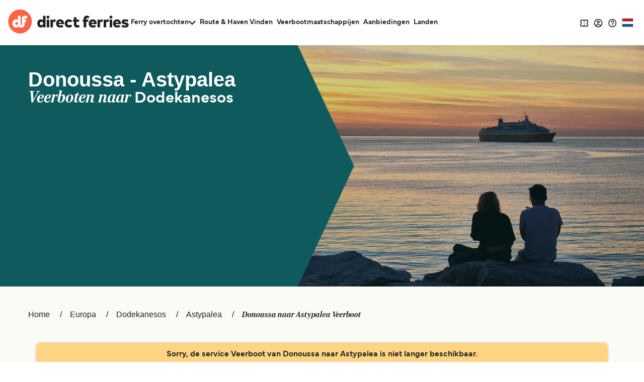

--- FILE ---
content_type: text/html; charset=utf-8
request_url: https://www.directferries.nl/donoussa_astypalea_veerboot.htm
body_size: 61061
content:

<!DOCTYPE html>

<html lang="nl">
<head>
    <meta charset="utf-8" />
    <meta name="viewport" content="width=device-width, initial-scale=1.0, maximum-scale=5, user-scalable=yes" />
    <meta http-equiv="X-UA-Compatible" content="IE=edge" />
    <meta name="revisit-after" content="7days" />
        <meta name="robots" content="index,follow" />
        <meta name="robots" content="ALL" />

    <link rel="preconnect" href="https://ssl.directferries.com" />
    <link rel="preconnect" href="https://static.directferries.co.uk" />
    
    <link rel="preload" href="https://static.directferries.co.uk/fonts/mundial-light.woff2" as="font" type="font/woff2" crossorigin />
    <link rel="preload" href="https://static.directferries.co.uk/fonts/mundial-demibold.woff2" as="font" type="font/woff2" crossorigin />
    <link rel="preload" href="https://static.directferries.co.uk/fonts/rocky-bolditalic.woff2" as="font" type="font/woff2" crossorigin />
    
    <link rel="stylesheet" href="https://fonts.googleapis.com/css?family=Material+Icons&amp;display=swap" media="print" onload="this.media='all'" crossorigin />

    <link rel="stylesheet" href="/stylesheet/main.css?v=-zWEy43mn3YnkiSTtBCKi5oVHqw" type="text/css" />



    <link href="/stylesheet/flag-icon.min.css?v=EtJLLPTF2ew0LIEzCOAYV0BiB-c" rel="preload" as="style" onload="this.onload=null;this.rel='stylesheet'" />
    

    <script>
        let DF_SCRIPT_BASE = "https://static.directferries.co.uk/Production/scripts"

        function dfLoadScript(src) {
            var el = document.createElement("script");
            el.src = src;
            el.async = true;
            document.body.appendChild(el)
        }

        function whenGlobalDefined(varName, fn, count) {
            let c = count > 0 ? ++count : 1
            if (typeof window[varName] === "undefined") {
                if (count > 80) { // timeout after x iterations (~4 seconds)
                    if (console && console.warn) console.warn("timeout waiting for", varName)
                    return
                }
                return setTimeout(whenGlobalDefined.bind(window, varName, fn, c), 50);
            }
            return fn()
        }

        function longWhenGlobalDefined(varName, fn, count) {
            let c = count > 0 ? ++count : 1
            if (typeof window[varName] === "undefined") {
                if (count > 300) { // timeout after x iterations (~4 seconds)
                    if (console && console.warn) console.warn("timeout waiting for", varName)
                    return
                }
                return setTimeout(whenGlobalDefined.bind(window, varName, fn, c), 100);
            }
            return fn()
        }

        function whenIsTrue(condition, fn, count) {
            let c = count > 0 ? ++count : 1
            if (!condition()) {
                if (count > 80) {
                    return
                }
                return setTimeout(whenIsTrue.bind(condition, fn, c), 50);
            }
            return fn()
        }

        var base_user_data = {
            "STDCCode": "DF10NL",
            "SiteLanguage": "nl-NL"
        };

        var experimentsToTrack = [];
    </script>

    <script type="text/javascript">function getElementY(n){return window.pageYOffset+document.querySelector(n).getBoundingClientRect().top}function doScrolling(n,t){var r=window.pageYOffset,u=getElementY(n),e=document.body.scrollHeight-u<window.innerHeight?document.body.scrollHeight-window.innerHeight:u,f=e-r,o=function(n){return n<.5?4*n*n*n:(n-1)*(2*n-2)*(2*n-2)+1},i;f&&window.requestAnimationFrame(function s(n){i||(i=n);var e=n-i,u=Math.min(e/t,1);u=o(u);window.scrollTo(0,r+f*u);e<t&&window.requestAnimationFrame(s)})}!function(n){function t(r){if(i[r])return i[r].exports;var u=i[r]={i:r,l:!1,exports:{}};return n[r].call(u.exports,u,u.exports,t),u.l=!0,u.exports}var i={};t.m=n;t.c=i;t.d=function(n,i,r){t.o(n,i)||Object.defineProperty(n,i,{enumerable:!0,get:r})};t.r=function(n){"undefined"!=typeof Symbol&&Symbol.toStringTag&&Object.defineProperty(n,Symbol.toStringTag,{value:"Module"});Object.defineProperty(n,"__esModule",{value:!0})};t.t=function(n,i){var r,u;if((1&i&&(n=t(n)),8&i)||4&i&&"object"==typeof n&&n&&n.__esModule)return n;if(r=Object.create(null),t.r(r),Object.defineProperty(r,"default",{enumerable:!0,value:n}),2&i&&"string"!=typeof n)for(u in n)t.d(r,u,function(t){return n[t]}.bind(null,u));return r};t.n=function(n){var i=n&&n.__esModule?function(){return n.default}:function(){return n};return t.d(i,"a",i),i};t.o=function(n,t){return Object.prototype.hasOwnProperty.call(n,t)};t.p="";t(t.s=1)}([function(n){const t=function(n){let i=function(){let t=n;return"string"==typeof n?(n=document.querySelector(n))||(console&&console.warn&&console.warn(`getEl element(${t}) not found`),{addEventListener:()=>null,removeAttribute:()=>null,style:{}}):t};return{ready:t=>{"complete"===n.readyState||"interactive"===n.readyState?setTimeout(t,1):n.addEventListener("DOMContentLoaded",t)},click:n=>{i().addEventListener("click",n)},css:(n,t)=>{i().style[n]=t},removeAttr:(n,t)=>{i().removeAttribute(t)},val:()=>i().value,width:()=>window.screen.width,on:(n,t)=>{i().addEventListener(n,t)},innerHeight:()=>parseInt(getComputedStyle(i()).height),children:()=>i().children,hasClass:n=>i().classList.contains(n),addClass:n=>(i().classList.add(n),t(i())),removeClass:n=>(i().classList.remove(n),t(i())),is:n=>i()===document.querySelector(n),load:n=>i().addEventListener("load",n),hide:()=>i().style.display="none"}};t.support={cors:0};t.ajaxFetch=n=>{fetch(n.url+"&callback=").then(t=>{t.text().then(function(t){let i;try{i=JSON.parse(t.substring(1,t.length-2))}catch(n){console.warn("error parsing fetch response:",n.message)}"function"==typeof n.success&&n.success(i)})}).catch(t=>n.error(t))};t.ajax=n=>{const i="ajax_cb_"+Math.floor(Math.random()*+new Date);window[i]=t=>{"object"==typeof t?"function"==typeof n.success&&n.success(t):"function"==typeof n.error&&n.error(t)};let t=n.url;if(t+=t.lastIndexOf("?")===-1?"?":"&",t+="callback="+i,typeof n.data=="string"||n.data instanceof String)switch(n.type){case"GET":t+="&"+n.data;break;default:t+="&"+n.data}r=document.createElement("script");r.src=t;r.async=!0;document.body.appendChild(r)};t.grep=(n,t)=>{let r=[],f=n.length,i=0;for(i;i<f;i++){var u=n[i],e=t(u,i);e&&r.push(u)}return r};n.exports=t},function(n,t,i){"use strict";function f(n,t,i){let r;return function(){let u=this,f=arguments,e=function(){r=null;i||n.apply(u,f)},o=i&&!r;clearTimeout(r);r=setTimeout(e,t);o&&n.apply(u,f)}}function u(){const n=document.getElementById("header-wrapper");n&&(n.classList="df__wrapper "+(window.innerWidth>768?"light":"dark"))}function r(n,t){if(!(window.innerWidth<=768)){const i=document.getElementById("nav");if(i){const f=i.querySelector("li.dropdown");if(f){const u=i.querySelector(".dropdown-menu");let e=parseFloat(getComputedStyle(i,null).height.replace("px",""));if(e>=t)f.classList.remove("d-none"),Array.from(document.querySelectorAll("#nav > li.nav-item:not(:last-child)")).reverse().forEach(n=>{parseFloat(getComputedStyle(i,null).height.replace("px",""))<t||u.insertBefore(n,u.querySelector(".nav-item"))});else{let o=u.querySelectorAll(".nav-item");for(;e<t&&o.length>0;)i.insertBefore(o[0],f),e=parseFloat(getComputedStyle(i,null).height.replace("px","")),o=u.querySelectorAll(".nav-item");e>t&&r(n,t);f.classList[0===u.querySelectorAll(".nav-item").length?"add":"remove"]("d-none")}}}}}function e(n,t){if(n){let i=n.classList.contains(t)?"remove":"add";return n.classList[i](t),n}}i.r(t);window.$=i(0);window.addEventListener("resize",f(u,16));document.addEventListener("DOMContentLoaded",u);window.df_set_menu_class=u;document.addEventListener("DOMContentLoaded",r.bind(void 0,"#nav",40));document.addEventListener("load",r.bind(void 0,"#nav",40));window.addEventListener("resize",f(r.bind(void 0,"#nav",40),16));window.df_menu_autocollapse=r;window.addEventListener("resize",f(u,16));document.addEventListener("DOMContentLoaded",u);window.df_set_menu_class=u;document.addEventListener("DOMContentLoaded",r.bind(void 0,"#nav",40));document.addEventListener("load",r.bind(void 0,"#nav",40));window.addEventListener("resize",f(r.bind(void 0,"#nav",40),16));window.df_menu_autocollapse=r;window.addEventListener("resize",function(){let t=[document.getElementsByClassName("link-dropdowns")][0];for(var n=0;n<t.length;n++){let i=t[n],u=i.getAttribute("aria-controls"),r=document.getElementById(u);window.innerWidth>768?document.getElementsByClassName("df__navbar")[0].appendChild(r):i.parentNode.appendChild(r)}});document.addEventListener("DOMContentLoaded",function(){let i=document.getElementById("navbarDropdownMenu"),r=document.getElementById("navbarDropdownMenuExpanded"),n=[document.getElementsByClassName("link-dropdowns")][0];for(var t=0;t<n.length;t++){let u=n[t],e=u.getAttribute("aria-controls"),f=document.getElementById(e);window.innerWidth>768?document.getElementsByClassName("df__navbar")[0].appendChild(f):u.parentNode.appendChild(f);u.addEventListener("click",function(t){for(var u=0;u<n.length;u++)t.target!=n[u]&&(document.getElementById(n[u].attributes.getNamedItem("aria-controls").nodeValue).classList.remove("show"),n[u].classList.add("collapsed"));i.classList.add("collapsed");r.classList.remove("show")})}i?.addEventListener("click",function(){for(var t=0;t<n.length;t++)document.getElementById(n[t].attributes.getNamedItem("aria-controls").nodeValue).classList.remove("show"),n[t].classList.add("collapsed")})});document.addEventListener("click",function(n){let r=n.target,t=n.target,i=!1;for(;t.parentNode&&t.parentNode!==document;)t=t.parentNode,(t.classList.contains("collapse")||t.classList.contains("dropdown"))&&(i=!0);i||["ferryTicketsDropdown","routeAndPortFinderDropdown","langDropdown","langDropdownMobile"].forEach(n=>{let t=document.getElementById(n);t!==null&&t.classList.contains("show")&&(t.classList.remove("show"),r.classList.add("collapsed"))})});document.addEventListener("DOMContentLoaded",function(){document.querySelectorAll("a[aria-haspopup]").forEach(n=>{let t=n.dataset.toggle;n.removeAttribute("href");n.addEventListener("click",n=>(n.stopPropagation(),n.target.setAttribute("aria-expanded",!n.target.getAttribute("aria-expanded")),e(n.target,"collapsed"),e(document.querySelector(`.${t}-menu`),"show"),!1))});document.querySelectorAll("[aria-controls]").forEach(n=>{let t=n.getAttribute("aria-controls");n.removeAttribute("href");n.addEventListener("click",n=>(n.stopPropagation(),n.target.setAttribute("aria-expanded",!n.target.getAttribute("aria-expanded")),e(n.target,"collapsed"),e(document.getElementById(t),"show"),!1))})})}])</script>
    
    <script src="https://static.directferries.co.uk/Production/scripts/df_utm.js"></script>
    <script>whenGlobalDefined("useTrackingFromJs", () => useTrackingFromJs())</script>
    <script async src="https://static.directferries.co.uk/Production/scripts/lozad.min.js"></script>
    <script async src="https://static.directferries.co.uk/scripts/nl-NL/functions.js"></script>
    



<title>Donoussa naar Astypalea ferry tickets, vergelijk tijden en prijzen</title>
    <meta name="description" content="Informatie voor Donoussa naar Astypalea veerboot overtochten en hoe veerboot te boeken vanuit de haven van
Donoussa naar Astypalea " />

        <link rel="preload" href="https://images.directferries.com/brand/df-hero-brand.webp" as="image" />


    <link rel="preload" href="https://static.directferries.co.uk/Production/scripts/dealfinder/dealfinder.min.js" as="script" />
    <link rel="preload" href="https://static.directferries.co.uk/scripts/dealfinder/mobiscroll.javascript.min.js" as="script" />

<script async type="text/javascript" src="//www.googleadservices.com/pagead/conversion_async.js"></script>

<meta property="twitter:card" content="summary" />
<meta property="twitter:title" content="Donoussa naar Astypalea ferry tickets, vergelijk tijden en prijzen" />
<meta property="twitter:description" content="Informatie voor Donoussa naar Astypalea veerboot overtochten en hoe veerboot te boeken vanuit de haven van
Donoussa naar Astypalea " />
<meta name="twitter:url" content="https://www.directferries.nl/donoussa_astypalea_veerboot.htm" />
<link rel="canonical" href="https://www.directferries.nl/donoussa_astypalea_veerboot.htm" />
<link rel="image_src" href="https://static.directferries.co.uk/image/thumbnail.webp" />
<meta property="og:image" content="https://static.directferries.co.uk/image/thumbnail.webp" />



<link rel="apple-touch-icon-precomposed" sizes="144x144" href=https://static.directferries.co.uk/image/ios/144-icon.png />
<link rel="apple-touch-icon-precomposed" sizes="114x114" href=https://static.directferries.co.uk/image/ios/144-icon.png />
<link rel="apple-touch-icon-precomposed" sizes="72x72" href=https://static.directferries.co.uk/image/ios/72-icon.png />
<link rel="apple-touch-icon-precomposed" href=https://static.directferries.co.uk/image/ios/57-icon.png />


<link rel="shortcut icon" href="https://static.directferries.co.uk/image/brand/favicon-rebrand.ico" type="image/x-icon" />

<script>
    dataLayer = [{ 'pageCategory': 'RouteInd', 'travel_pagetype': 'RouteInd' }];
    //Copied the same code from DFTemplates
    var regionalDates = "";
    try {
        regionalDates = JSON.parse("{" + "'closeText': 'Sluiten','prevText': '←','nextText': '→','currentText': 'Vandaag','monthNames': ['januari', 'februari', 'maart', 'april', 'mei', 'juni', 'juli', 'augustus', 'september', 'oktober', 'november', 'december'],'monthNamesShort': ['jan', 'feb', 'mrt', 'apr', 'mei', 'jun', 'jul', 'aug', 'sep', 'okt', 'nov', 'dec'],'dayNames': ['zondag', 'maandag', 'dinsdag', 'woensdag', 'donderdag', 'vrijdag', 'zaterdag'],'dayNamesShort': ['zon', 'maa', 'din', 'woe', 'don', 'vri', 'zat'],'dayNamesMin': ['zo', 'ma', 'di', 'wo', 'Do', 'vr', 'za'],'weekHeader': 'Wk','firstDay': 1,'isRTL': false,'showMonthAfterYear': false,'yearSuffix': ''".replace(/'/g, '"') + "}");
    } catch (e) {
        regionalDates = {
            closeText: "Done",
            prevText: "Prev",
            nextText: "Next",
            currentText: "Today",
            monthNames: ["January", "February", "March", "April", "May", "June", "July", "August", "September", "October", "November", "December"],
            monthNamesShort: ["Jan", "Feb", "Mar", "Apr", "May", "Jun", "Jul", "Aug", "Sep", "Oct", "Nov", "Dec"],
            dayNames: ["Sunday", "Monday", "Tuesday", "Wednesday", "Thursday", "Friday", "Saturday"],
            dayNamesShort: ["Sun", "Mon", "Tue", "Wed", "Thu", "Fri", "Sat"],
            dayNamesMin: ["Su", "Mo", "Tu", "We", "Th", "Fr", "Sa"],
            weekHeader: "Wk",
            firstDay: 0,
            isRTL: !1,
            showMonthAfterYear: !1,
            yearSuffix: ""
        };
        try {
            if (typeof ga === 'function') {
                var msg = '' + e.name + " - Message: " + e.message + " - URL: " + window.location.href;
                ga('send', 'event', 'Landing pages - Regional Date JSON error Type: ' + msg);
            }
        } catch (e) { }
    }
</script>
<!-- Google Tag Manager -->
<script>
    (function (w, d, s, l, i) {
        w[l] = w[l] || []; w[l].push({
            'gtm.start':
                new Date().getTime(), event: 'gtm.js'
        }); var f = d.getElementsByTagName(s)[0],
            j = d.createElement(s), dl = l != 'dataLayer' ? '&l=' + l : ''; j.async = true; j.src =
                'https://www.googletagmanager.com/gtm.js?id=' + i + dl; f.parentNode.insertBefore(j, f);
    })(window, document, 'script', 'dataLayer', 'GTM-NB3MKWX');
</script>
<!-- End Google Tag Manager -->
        <script>
            /*Google Analytics*/
            (function (i, s, o, g, r, a, m) {
                i['GoogleAnalyticsObject'] = r; i[r] = i[r] || function () {
                    (i[r].q = i[r].q || []).push(arguments)
                }, i[r].l = 1 * new Date(); a = s.createElement(o),
                    m = s.getElementsByTagName(o)[0]; a.async = 1; a.src = g; m.parentNode.insertBefore(a, m)
            })(window, document, 'script', 'https://www.google-analytics.com/analytics.js', 'ga');
            if (typeof (ga) == 'function') {
                ga('create', '', 'auto', { 'allowLinker': true });
                ga('require', 'linker');
                ga('linker:autoLink', ['directferries.com'], false, true);
                ga('send', 'pageview');
            }
        </script>

            <link rel="alternate" hreflang="nl-NL" href="https://www.directferries.nl/donoussa_astypalea_veerboot.htm">
            <link rel="alternate" hreflang="nl-BE" href="https://nl.directferries.be/donoussa_astypalea_veerboot.htm">


<script async type="text/javascript">
    const pageLoadStart = Date.now();
</script>


<script>
    
    function whenGlobalDefined(varName, fn, count) {
        let c = count > 0 ? ++count : 1
        if (typeof window[varName] === "undefined") {
            if (count > 80) { // timeout after x iterations (~4 seconds)
                if (console && console.warn) console.warn("timeout waiting for", varName)
                return
            }
            return setTimeout(whenGlobalDefined.bind(window, varName, fn, c), 50);
        }
        return fn()
    }

    function longWhenGlobalDefined(varName, fn, count) {
        let c = count > 0 ? ++count : 1
        if (typeof window[varName] === "undefined") {
            if (count > 300) { // timeout after x iterations (~4 seconds)
                if (console && console.warn) console.warn("timeout waiting for", varName)
                return
            }
            return setTimeout(whenGlobalDefined.bind(window, varName, fn, c), 100);
        }
        return fn()
    }

    const normalizeEnvironment = (env) => {
        if (env === "Development") return "dev";
        if (env === "Staging") return "stag";
        if (env === "Production") return "prod";

        return env;
    }

    //The DataDog initialization code is injected through GTM
    longWhenGlobalDefined("DD_LOGS", () => window.DD_LOGS.onReady(function () {
        window.DD_LOGS.setGlobalContextProperty('service', 'landing-pages')
        window.DD_LOGS.setGlobalContextProperty('env', normalizeEnvironment('Production'))
        window.DD_LOGS.setGlobalContextProperty('ui_trace_id', 'cf040736-860e-4e76-9acc-9d3b4c9d80bf')
        window.DD_LOGS.setGlobalContextProperty('version', '2.216.0&#x2B;fd399e770a2c658b7e285ce21c40b958590ebb7d')
        window.DD_LOGS.setGlobalContextProperty('isDynamic', 'true')
        window.DD_LOGS.setGlobalContextProperty('dfusrpid', '')
        window.DD_LOGS.setGlobalContextProperty('dfsession', '')

        window.DD_LOGS.logger.info(`Page view: ${window.location}`,
            {
                eventType: 'PageView',
                culture: 'nl-NL',
                template: 'RouteInd'
            })
    }))


</script>
</head>
<body id="RouteInd" class="">
    <!-- LPV=2.216.0+fd399e770a2c658b7e285ce21c40b958590ebb7d -->
        <script src="/javascript/basedata.js?v=BwE9xOVun9AZbmuIa1piFo139rg"></script>
    



<script type="application/ld+json">
{
    "@context": "https://schema.org",
    "@type": "BoatTrip",
    "name": "Donoussa - Astypalea",
    "description": "Informatie voor Donoussa naar Astypalea veerboot overtochten en hoe veerboot te boeken vanuit de haven van
Donoussa naar Astypalea ",
    "url" : "https://www.directferries.nl/donoussa_astypalea_veerboot.htm",
    "departureBoatTerminal": {
        "@type": "BoatTerminal",
        "name": "Donoussa"
    },
    "arrivalBoatTerminal": {
        "@type": "BoatTerminal",
        "name": "Astypalea"
    },
    "provider" :{
        "@type": "Organization",
        "name": "Direct Ferries",
        "url": "https://www.directferries.nl",
        "sameAS" :"https://en.wikipedia.org/wiki/Direct_Ferries"
    }
}
</script>
<script type="application/ld+json">
{
    "@context": "https://schema.org",
    "@type": "BreadcrumbList",
    "itemListElement": [
{
"@type": "ListItem",
"position": 1,
"name": "Europa",
"item": "https://www.directferries.nl/europa.htm"
},
{
"@type": "ListItem",
"position": 2,
"name": "Dodekanesos",
"item": "https://www.directferries.nl/dodekanesos.htm"
},
{
"@type": "ListItem",
"position": 3,
"name": "Astypalea",
"item": "https://www.directferries.nl/astypalea_veerboot.htm"
},
{
"@type": "ListItem",
"position": 4,
"name": "Donoussa naar Astypalea Veerboot",
"item": "https://www.directferries.nl/"
}
    ]
}
</script>



<script type="application/ld+json">
{
    "@context": "https://schema.org",
    "@type": "FAQPage",
    "mainEntity": [
{
"@type": "Question",
"name": "Hoe lang is de veerboot van Donoussa naar Astypalea?",
"acceptedAnswer": {
"@type": "Answer",
"text": "<p>De vaartijd van Donoussa naar Astypalea is ongeveer 3 uur 10 minuten. De vaartijd kan per seizoen en per operator verschillen, dus we raden u aan om dit live te controleren met onze Deal Finder. </p>"
}
},
{
"@type": "Question",
"name": "Hoeveel kost de veerboot van Donoussa naar Astypalea?",
"acceptedAnswer": {
"@type": "Answer",
"text": "<p>Donoussa naar Astypalea veerboot prijs kan verschillen afhankelijk van het seizoen. De gemiddelde prijs van een veerboot van Donoussa naar Astypalea is €15. Prijs exclusief reserveringskosten.</p>"
}
},
{
"@type": "Question",
"name": "Hoe kan ik veerboottickets boeken van Donoussa naar Astypalea?",
"acceptedAnswer": {
"@type": "Answer",
"text": "<p>Boek veerboten van Donoussa naar Astypalea via onze dealzoeker en bekijk onze aanbiedingenpagina voor de nieuwste aanbiedingen.</p>"
}
},
{
"@type": "Question",
"name": "Kun je als voetpassagier reizen op de veerboot van Donoussa naar Astypalea?",
"acceptedAnswer": {
"@type": "Answer",
"text": "<p>Nee, momenteel mogen voetpassagiers niet reizen op Donoussa naar Astypalea veerboten.</p>"
}
},
{
"@type": "Question",
"name": "Kan je je auto meenemen op de veerboot van Donoussa naar Astypalea?",
"acceptedAnswer": {
"@type": "Answer",
"text": "<p>Auto's mogen momenteel niet aan boord van veerboten van Donoussa naar Astypalea..</p>"
}
},
{
"@type": "Question",
"name": "Mag je huisdieren meenemen op de veerboot van Donoussa naar Astypalea?",
"acceptedAnswer": {
"@type": "Answer",
"text": "<p>Huisdieren zijn momenteel niet toegestaan op veerboten tussen Donoussa en Astypalea.</p>"
}
},
{
"@type": "Question",
"name": "Hoe ver is Donoussa naar Astypalea?",
"acceptedAnswer": {
"@type": "Answer",
"text": "<p>De afstand tussen Donoussa en Astypalea is ongeveer 45 zeemijlen.</p>"
}
}
    ]
}
</script>

<script type="application/ld+json">
    {
        "@context": "https://schema.org",
        "@type": "ItemList",
        "name": "Donoussa - Astypalea Veerbootmaatschappij",
        "itemListElement": [
        ]
    }
</script>

<div>



</div>




<header id="global-navigation" class="solid" aria-label="Site Header">
    <div class="wrapper">
        <div class="nav-logo-group">
            <div class="logo">
                <a href="/" aria-label="Back to Direct Ferries homepage">
<svg class="df-logo-dark" viewBox="0 0 294 58" fill="none" xmlns="http://www.w3.org/2000/svg">
    <g class="text">
        <path d="M85.1237 26.1249L84.3674 25.3686C83.1384 24.1396 81.5997 23.5427 79.6626 23.5427C74.8247 23.5427 71.176 27.7771 71.176 33.3923C71.176 39.0075 74.8158 43.2816 79.643 43.2816C81.7263 43.2816 83.4098 42.58 84.6467 41.1969L85.4198 40.3322V42.7683H91.2704V15.1761H85.1232L85.1237 26.1249ZM81.4605 37.6286C79.1894 37.6286 77.541 35.8554 77.541 33.4124C77.541 30.9694 79.1894 29.1962 81.4605 29.1962C83.7316 29.1962 85.3806 30.9694 85.3806 33.4124C85.3806 35.8554 83.7321 37.6286 81.4605 37.6286Z"
              fill="#212121" />
        <path d="M97.1929 14.668C95.1815 14.668 93.606 16.2436 93.606 18.255C93.606 20.2664 95.1815 21.8424 97.1929 21.8424C99.2043 21.8424 100.78 20.2668 100.78 18.255C100.78 16.2431 99.2043 14.668 97.1929 14.668Z"
              fill="#212121" />
        <path d="M100.286 24.0765H94.1389V42.7682H100.286V24.0765Z" fill="#212121" />
        <path d="M109.805 25.8436L108.986 27.153V24.0765H103.155V42.7682H109.322V32.721C109.322 30.5087 110.495 29.4334 112.906 29.4334C113.88 29.4334 114.859 29.6053 115.576 29.7712L115.919 23.6599C115.57 23.601 115.105 23.5431 114.624 23.5431C112.317 23.5431 110.786 24.2741 109.805 25.8436Z"
              fill="#212121" />
        <path d="M126.671 23.5431C120.942 23.5431 116.94 27.6747 116.94 33.5903C116.94 39.5059 120.962 43.282 126.948 43.282C130.306 43.282 133.206 42.246 135.148 40.3602L130.992 36.8858C129.931 37.7995 128.59 38.3203 127.284 38.3203C125.204 38.3203 123.879 37.4165 123.343 35.6339L123.172 35.0641H136.164C136.21 34.6128 136.244 33.9229 136.244 33.4133C136.225 27.5098 132.378 23.5431 126.671 23.5431ZM123.192 31.7017L123.362 31.1323C123.871 29.4283 124.998 28.5641 126.711 28.5641C128.424 28.5641 129.521 29.4232 130.094 31.1174L130.291 31.7017H123.192Z"
              fill="#212121" />
        <path d="M148.087 37.6286C145.543 37.6286 144.385 35.443 144.385 33.4124C144.385 31.3819 145.677 29.1962 148.146 29.1962C149.516 29.1962 150.569 29.732 151.445 30.8783L156.469 27.7122C154.51 24.9833 151.691 23.5422 148.305 23.5422C142.285 23.5422 138.08 27.6005 138.08 33.4115C138.08 39.2224 142.285 43.2812 148.305 43.2812C151.714 43.2812 154.539 41.8532 156.49 39.1481L151.441 35.9264C150.554 37.0709 149.455 37.6277 148.088 37.6277L148.087 37.6286Z"
              fill="#212121" />
        <path d="M169.649 37.6286C167.64 37.6286 166.579 36.5192 166.579 34.4199V29.3938H172.94V24.0761H166.579V18.4656H160.431V24.0761H158.037V29.3938H160.431V35.5065C160.431 39.0537 161.715 43.2816 167.831 43.2816C170.989 43.2816 172.796 42.5239 174.628 41.294L172.485 36.6985C171.552 37.2016 170.578 37.6286 169.649 37.6286Z"
              fill="#212121" />
        <path d="M206.171 23.5431C200.441 23.5431 196.44 27.6747 196.44 33.5903C196.44 39.5059 200.462 43.282 206.448 43.282C209.805 43.282 212.706 42.246 214.648 40.3602L210.492 36.8858C209.431 37.7995 208.09 38.3203 206.784 38.3203C204.704 38.3203 203.378 37.4165 202.843 35.6339L202.672 35.0641H215.663C215.71 34.6124 215.744 33.9224 215.744 33.4133C215.725 27.5098 211.878 23.5431 206.171 23.5431ZM202.692 31.7017L202.863 31.1319C203.371 29.4278 204.498 28.5641 206.21 28.5641C207.923 28.5641 209.022 29.4232 209.593 31.1174L209.791 31.7017H202.692Z"
              fill="#212121" />
        <path d="M224.425 25.8436L223.606 27.153V24.0765H217.775V42.7682H223.942V32.721C223.942 30.5087 225.115 29.4334 227.526 29.4334C228.5 29.4334 229.479 29.6053 230.196 29.7712L230.539 23.6599C230.19 23.601 229.726 23.5431 229.245 23.5431C226.937 23.5431 225.406 24.2741 224.425 25.8436Z"
              fill="#212121" />
        <path d="M239.264 25.8436L238.446 27.153V24.0765H232.615V42.7682H238.782V32.721C238.782 30.5087 239.954 29.4334 242.365 29.4334C243.34 29.4334 244.318 29.6053 245.035 29.7712L245.379 23.6599C245.03 23.601 244.565 23.5431 244.084 23.5431C241.777 23.5431 240.245 24.2741 239.264 25.8436Z"
              fill="#212121" />
        <path d="M250.513 14.668C248.501 14.668 246.926 16.2436 246.926 18.255C246.926 20.2664 248.501 21.8424 250.513 21.8424C252.524 21.8424 254.1 20.2668 254.1 18.255C254.1 16.2431 252.525 14.668 250.513 14.668Z"
              fill="#212121" />
        <path d="M253.587 24.0765H247.44V42.7682H253.587V24.0765Z" fill="#212121" />
        <path d="M265.366 23.5431C259.637 23.5431 255.635 27.6747 255.635 33.5903C255.635 39.5059 259.657 43.282 265.643 43.282C269 43.282 271.901 42.246 273.843 40.3602L269.687 36.8858C268.626 37.7995 267.285 38.3203 265.979 38.3203C263.899 38.3203 262.573 37.4165 262.038 35.6339L261.867 35.0641H274.859C274.905 34.6124 274.939 33.9224 274.939 33.4133C274.92 27.5098 271.073 23.5431 265.366 23.5431ZM261.887 31.7017L262.057 31.1323C262.566 29.4283 263.693 28.5641 265.405 28.5641C267.118 28.5641 268.217 29.4232 268.788 31.1174L268.986 31.7017H261.887Z"
              fill="#212121" />
        <path d="M287.754 31.0834L286.569 30.8858C286.256 30.8339 285.958 30.79 285.678 30.7485L285.656 30.7452C284.215 30.5336 283.077 30.3664 283.077 29.4018C283.077 28.2279 284.524 28.2279 285.219 28.2279C286.829 28.2279 289.23 28.7277 291.53 29.5382L292.946 24.9076C289.55 23.8127 287.932 23.5427 284.883 23.5427C279.615 23.5427 276.713 25.7569 276.713 29.7773C276.713 33.1345 278.76 34.9492 283.351 35.6611L284.188 35.7901C286.516 36.1497 287.479 36.2987 287.479 37.304C287.479 38.5764 285.868 38.5764 285.002 38.5764C282.556 38.5764 280.246 38.0374 278.135 36.9737L276.216 41.6533C278.157 42.6749 281.404 43.2812 284.963 43.2812C290.469 43.2812 293.627 40.8648 293.627 36.6519C293.627 33.603 291.651 31.7294 287.755 31.0829L287.754 31.0834Z"
              fill="#212121" />
        <path d="M198.04 16.6625C196.246 15.3195 194.181 14.6926 191.557 14.6926C186.879 14.6926 184.197 17.6705 184.197 22.863V24.0765H181.803V29.3942H184.197V42.7682H190.344V29.3942H195.323V24.0765H190.344V23.0409C190.344 21.2276 191.09 20.3461 192.624 20.3461C193.727 20.3461 194.49 20.639 195.267 21.009C195.267 21.009 195.629 21.1963 195.777 21.2794L195.866 21.3271L197.964 16.8283L198.04 16.6625Z"
              fill="#212121" />
        <path d="M174.629 41.2969L174.629 41.2931C174.629 41.2931 174.628 41.2936 174.628 41.294L174.629 41.2969Z"
              fill="#212121" />
    </g>
    <path class="circle"
          d="M29.1154 57.4553C44.9812 57.4553 57.843 44.5935 57.843 28.7277C57.843 12.8618 44.9812 0 29.1154 0C13.2495 0 0.387695 12.8618 0.387695 28.7277C0.387695 44.5935 13.2495 57.4553 29.1154 57.4553Z"
          fill="#FC6446" />
    <path class="circle"
          d="M20.8931 29.8623C18.9733 29.8623 17.5803 31.3678 17.5803 33.4572C17.5803 35.5466 18.9733 37.0522 20.8931 37.0522C22.813 37.0522 24.2054 35.5466 24.2054 33.4572C24.2054 31.3678 22.8125 29.8623 20.8931 29.8623Z"
          fill="#FC6446" />
    <path class="df-icon-text"
          d="M41.1174 14.7194C36.7887 14.7194 33.6833 17.3731 33.6833 22.9252L33.688 34.9338C33.688 36.1675 33.318 36.8093 32.5487 37.0097C32.2156 37.0942 31.9082 37.0359 31.7873 37.0055C31.0277 36.8009 30.662 36.1595 30.662 34.9338V15.2005H23.9612V25.4957C22.8508 24.3854 21.3262 23.6324 19.1807 23.6324C14.1742 23.6324 10.6736 28.0555 10.6736 33.4386C10.6736 38.8216 14.1746 43.2821 19.162 43.2821C23.6543 43.2821 25.1168 40.0446 25.1168 40.0446C26.705 43.3447 31.2076 43.2821 32.3338 43.2821C33.6982 43.2821 40.3887 42.8477 40.3887 35.0413V29.9899H44.1341V24.0799H40.3836V23.0948C40.3836 21.5701 40.9483 20.9493 42.1339 20.9493C43.6114 20.9563 44.8492 21.707 45.1342 21.8849L47.5571 16.6887C46.0983 15.591 44.1266 14.7194 41.1174 14.7194ZM20.8931 37.0522C18.9733 37.0522 17.5803 35.5466 17.5803 33.4572C17.5803 31.3678 18.9733 29.8623 20.8931 29.8623C22.8125 29.8623 24.2054 31.3678 24.2054 33.4572C24.2054 35.5466 22.813 37.0522 20.8931 37.0522Z"
          fill="white" />
</svg>
                </a>
            </div>
            <nav id="site-nav" aria-label="Main Navigation">
                <ul>
                    <li data-testid="ferryTickets" class="has-dropdown" data-cat="ferry-tickets">
                        <button aria-expanded="false" aria-controls="ferry-tickets">
                            <span>Ferry overtochten</span>
                            <svg class="icon-nav-arrow-down" viewBox="0 0 14 9" fill="none" xmlns="http://www.w3.org/2000/svg">
                                <path d="M12.355 0L7 5.34333L1.645 0L0 1.645L7 8.645L14 1.645L12.355 0Z" />
                            </svg>
                        </button>
                        <div class="dropdown">
                            <ul id="ferry-tickets" aria-hidden="true">
                                <li data-testid="ferriesFerryType">
                                    <a href="/">
                                        <svg class="ferry" viewBox="0 0 24 25" fill="none" xmlns="http://www.w3.org/2000/svg">
                                            <path d="M12.9101 4.31818V5.22727H11.0919V4.31818H12.9101ZM12.001 10.7818L16.8919 12.3909L19.0646 13.1L18.0464 16.7091C17.5555 16.4364 17.1919 16.0636 17.0101 15.8545L15.6374 14.2818L14.2646 15.8455C13.9555 16.2091 13.101 17.0455 12.001 17.0455C10.901 17.0455 10.0464 16.2091 9.73735 15.8455L8.36462 14.2818L6.9919 15.8455C6.81008 16.0545 6.44644 16.4182 5.95553 16.6909L4.92826 13.0909L7.11008 12.3727L12.001 10.7818ZM14.7283 2.5H9.27371V5.22727H6.54644C5.54644 5.22727 4.72826 6.04545 4.72826 7.04545V11.2455L3.55553 11.6273C3.31917 11.7 3.11917 11.8636 3.01008 12.0818C2.90099 12.3 2.87371 12.5545 2.95553 12.7909L4.6828 18.8636H4.72826C6.1828 18.8636 7.47371 18.0636 8.36462 17.0455C9.25553 18.0636 10.5464 18.8636 12.001 18.8636C13.4555 18.8636 14.7464 18.0636 15.6374 17.0455C16.5283 18.0636 17.8192 18.8636 19.2737 18.8636H19.3192L21.0373 12.7909C21.1101 12.5545 21.0919 12.3 20.9828 12.0818C20.8737 11.8636 20.6737 11.7 20.4373 11.6273L19.2737 11.2455V7.04545C19.2737 6.04545 18.4555 5.22727 17.4555 5.22727H14.7283V2.5ZM6.54644 10.6545V7.04545H17.4555V10.6545L12.001 8.86364L6.54644 10.6545ZM15.6374 19.4818C14.5283 20.2545 13.2646 20.6455 12.001 20.6455C10.7373 20.6455 9.47371 20.2545 8.36462 19.4818C7.25553 20.2545 5.9919 20.6818 4.72826 20.6818H2.91008V22.5H4.72826C5.9828 22.5 7.21917 22.1818 8.36462 21.6C9.51008 22.1818 10.7555 22.4818 12.001 22.4818C13.2464 22.4818 14.4919 22.1909 15.6374 21.6C16.7828 22.1909 18.0192 22.5 19.2737 22.5H21.0919V20.6818H19.2737C18.0101 20.6818 16.7464 20.2545 15.6374 19.4818Z" fill="#212121" />
                                        </svg>
                                        <span><translation>Veerboten</translation></span>
                                    </a>
                                </li>
                                <li data-testid="trainAndFerryFerryType" style="display: none;">
                                    <a href="">
                                        <svg viewBox="0 0 20 20" fill="none"
                                             xmlns="http://www.w3.org/2000/svg">
                                            <path d="M2.98242 13.5088V5.17543C2.98242 4.57601 3.12131 4.05335 3.39909 3.60745C3.67687 3.16154 4.1045 2.79604 4.68198 2.51095C5.25947 2.22587 5.99046 2.01388 6.87497 1.87499C7.75947 1.7361 8.80114 1.66666 9.99997 1.66666C11.2573 1.66666 12.3282 1.73245 13.2127 1.86402C14.0972 1.9956 14.8209 2.20394 15.3837 2.48902C15.9466 2.77411 16.3596 3.13595 16.6228 3.57455C16.8859 4.01315 17.0175 4.54677 17.0175 5.17543V13.5088C17.0175 14.3713 16.7215 15.0987 16.1294 15.6908C15.5372 16.2829 14.8099 16.5789 13.9473 16.5789L15.2631 17.8947V18.3333H13.728L11.9736 16.5789H8.02628L6.2719 18.3333H4.73681V17.8947L6.0526 16.5789C5.19002 16.5789 4.46269 16.2829 3.87058 15.6908C3.27847 15.0987 2.98242 14.3713 2.98242 13.5088ZM9.99997 2.98245C8.24558 2.98245 6.98096 3.09575 6.20611 3.32236C5.43125 3.54897 4.8757 3.87426 4.53944 4.29824H15.5263C15.2631 3.9035 14.7039 3.58552 13.8487 3.34429C12.9934 3.10306 11.7105 2.98245 9.99997 2.98245ZM4.29821 9.01315H9.42979V5.61403H4.29821V9.01315ZM13.9473 10.3289H4.29821H15.7017H13.9473ZM10.7456 9.01315H15.7017V5.61403H10.7456V9.01315ZM6.82014 14.057C7.1564 14.057 7.44149 13.94 7.6754 13.7061C7.90932 13.4722 8.02628 13.1871 8.02628 12.8509C8.02628 12.5146 7.90932 12.2295 7.6754 11.9956C7.44149 11.7617 7.1564 11.6447 6.82014 11.6447C6.48388 11.6447 6.1988 11.7617 5.96488 11.9956C5.73096 12.2295 5.614 12.5146 5.614 12.8509C5.614 13.1871 5.73096 13.4722 5.96488 13.7061C6.1988 13.94 6.48388 14.057 6.82014 14.057ZM13.1798 14.057C13.516 14.057 13.8011 13.94 14.0351 13.7061C14.269 13.4722 14.3859 13.1871 14.3859 12.8509C14.3859 12.5146 14.269 12.2295 14.0351 11.9956C13.8011 11.7617 13.516 11.6447 13.1798 11.6447C12.8435 11.6447 12.5584 11.7617 12.3245 11.9956C12.0906 12.2295 11.9736 12.5146 11.9736 12.8509C11.9736 13.1871 12.0906 13.4722 12.3245 13.7061C12.5584 13.94 12.8435 14.057 13.1798 14.057ZM6.0526 15.3728H13.9473C14.4444 15.3728 14.8611 15.19 15.1973 14.8246C15.5336 14.4591 15.7017 14.0205 15.7017 13.5088V10.3289H4.29821V13.5088C4.29821 14.0205 4.46634 14.4591 4.8026 14.8246C5.13885 15.19 5.55552 15.3728 6.0526 15.3728ZM9.99997 4.29824H15.5263H4.53944H9.99997Z" />
                                        </svg>
                                        <span>Train and Ferry</span>
                                    </a>
                                </li>
                                <li data-testid="miniCruiseFerryType" style="">
                                    <a href="/mini_cruises.htm">
                                        <svg viewBox="0 0 20 20" fill="none" xmlns="http://www.w3.org/2000/svg">
                                            <path d="M1.66663 16.4583V14.7917C2.1944 14.7917 2.58329 14.6528 2.83329 14.375C3.08329 14.0972 3.61802 13.9583 4.43746 13.9583C5.24302 13.9583 5.78468 14.0972 6.06246 14.375C6.34024 14.6528 6.72218 14.7917 7.20829 14.7917C7.73607 14.7917 8.12843 14.6528 8.38538 14.375C8.64232 14.0972 9.18052 13.9583 9.99996 13.9583C10.8194 13.9583 11.3576 14.0972 11.6145 14.375C11.8715 14.6528 12.2638 14.7917 12.7916 14.7917C13.2777 14.7917 13.6597 14.6528 13.9375 14.375C14.2152 14.0972 14.7569 13.9583 15.5625 13.9583C16.3819 13.9583 16.9166 14.0972 17.1666 14.375C17.4166 14.6528 17.8055 14.7917 18.3333 14.7917V16.4583C17.5416 16.4583 17 16.3194 16.7083 16.0417C16.4166 15.7639 16.0277 15.625 15.5416 15.625C15.0416 15.625 14.6527 15.7639 14.375 16.0417C14.0972 16.3194 13.5625 16.4583 12.7708 16.4583C11.9513 16.4583 11.4166 16.3194 11.1666 16.0417C10.9166 15.7639 10.5277 15.625 9.99996 15.625C9.47218 15.625 9.08329 15.7639 8.83329 16.0417C8.58329 16.3194 8.04857 16.4583 7.22913 16.4583C6.43746 16.4583 5.90274 16.3194 5.62496 16.0417C5.34718 15.7639 4.95829 15.625 4.45829 15.625C3.97218 15.625 3.58329 15.7639 3.29163 16.0417C2.99996 16.3194 2.45829 16.4583 1.66663 16.4583ZM4.79163 13.125C4.45829 13.125 4.13885 13.0625 3.83329 12.9375C3.52774 12.8125 3.2569 12.6319 3.02079 12.3958L1.87496 11.25L3.04163 10.0833L4.18746 11.2083C4.27079 11.2917 4.36454 11.3542 4.46871 11.3958C4.57288 11.4375 4.68052 11.4583 4.79163 11.4583H5.83329V8.64582L4.72913 9.45832L3.74996 8.12499L9.99996 3.54166L16.25 8.12499L15.2708 9.47916L14.1666 8.66666V11.4583H15.2083C15.3194 11.4583 15.427 11.4375 15.5312 11.3958C15.6354 11.3542 15.7291 11.2917 15.8125 11.2083L16.9583 10.0833L18.125 11.25L16.9791 12.3958C16.743 12.6319 16.4722 12.8125 16.1666 12.9375C15.8611 13.0625 15.5416 13.125 15.2083 13.125H4.79163ZM7.49996 11.4583H9.16663V9.79166H10.8333V11.4583H12.5V7.43749L9.99996 5.60416L7.49996 7.43749V11.4583Z" />
                                        </svg>
                                        <span>Minicruise</span>
                                    </a>
                                </li>
                                <li data-testid="freightFerryType" style="">
                                    <a href="/vracht.htm">
                                        <svg viewBox="0 0 20 20" fill="none" xmlns="http://www.w3.org/2000/svg">
                                            <path d="M17.4995 13.7499C17.4995 14.0568 17.3308 14.3388 17.0604 14.484L10.4716 18.1863C10.1877 18.3823 9.81217 18.3823 9.52831 18.1863L2.93951 14.484C2.6691 14.3388 2.50037 14.0568 2.50037 13.7499V6.25029C2.50037 5.94338 2.6691 5.66133 2.93951 5.51616L9.52831 1.81387C9.8121 1.61759 10.1878 1.61759 10.4716 1.81387L17.0604 5.51616C17.3308 5.66133 17.4995 5.94338 17.4995 6.25029V13.7499ZM9.99995 3.45878L8.4217 4.34706L13.3206 7.17524L14.9655 6.25029L10.0008 3.45878H9.99995ZM5.03522 6.25029L10.0016 9.0418L11.6324 8.12519L6.73263 5.29618L5.03522 6.25029ZM4.16694 13.2624L9.16666 16.0722V10.4834L4.16694 7.67438V13.2624ZM15.833 13.2624V7.67438L10.8332 10.4842V16.0731L15.833 13.2624Z" />
                                        </svg>
                                        <span>Vracht </span>
                                    </a>
                                </li>
                                <li data-testid="accommodationFerryType" style="">
                                    <a href="/accommodatie.htm">
                                        <svg viewBox="0 0 20 20" fill="none" xmlns="http://www.w3.org/2000/svg">
                                            <path d="M6.21208 11.5152C7.46966 11.5152 8.48481 10.5 8.48481 9.24243C8.48481 7.98486 7.46966 6.9697 6.21208 6.9697C4.95451 6.9697 3.93935 7.98486 3.93935 9.24243C3.93935 10.5 4.95451 11.5152 6.21208 11.5152ZM6.21208 8.48486C6.62875 8.48486 6.96966 8.82576 6.96966 9.24243C6.96966 9.6591 6.62875 10 6.21208 10C5.79541 10 5.45451 9.6591 5.45451 9.24243C5.45451 8.82576 5.79541 8.48486 6.21208 8.48486ZM15.303 6.21213H9.24238V12.2727H3.18178V6.21213H1.66663V13.7879H18.3333V9.24243C18.3333 7.56819 16.9772 6.21213 15.303 6.21213ZM16.8181 12.2727H10.7575V7.72728H15.303C16.1363 7.72728 16.8181 8.4091 16.8181 9.24243V12.2727Z" />
                                        </svg>
                                        <span>Accommodatie</span>
                                    </a>
                                </li>
                            </ul>
                        </div>
                    </li>

                        <li style="" id="routePortFinder" data-testid="routePortFinder" data-cat="route-port-finder">
                            <a href="/routes.htm" class="nav-link">Route & Haven Vinden</a>
                        </li>

                    <li style="" id="ferryCompanies" data-testid="ferryCompanies" data-cat="operators">
                        <a href="/maatschappijen.htm" class="nav-link">Veerbootmaatschappijen</a>
                    </li>
                    <li style="" id="specialOffers" data-testid="specialOffers" data-cat="special-offers">
                        <a href="/aanbiedingen.htm" class="nav-link">Aanbiedingen</a>
                    </li>
                    <li style="" id="destinations" data-testid="destinations" data-cat="countries">
                        <a href="/bestemmingen.htm" class="nav-link">Landen</a>
                    </li>
                    <li style="display: none;" id="destinations" data-testid="blog" data-cat="blog">
                        <a href="" class="nav-link"></a>
                    </li>
                </ul>
            </nav>
        </div>
        <div class="user-action-links">
            <nav id="user-actions" aria-label="User Actions">
                <ul>

                    <li data-cat="my-booking">
                        <a href="/mijnaccount.htm" aria-label="My Booking">
                            <svg viewBox="0 0 21 20" fill="none" xmlns="http://www.w3.org/2000/svg">
                                <path d="M19.0021 8.33325V4.99992C19.0021 4.07492 18.2521 3.33325 17.3355 3.33325H4.00212C3.08545 3.33325 2.34378 4.07492 2.34378 4.99992V8.33325C3.26045 8.33325 4.00212 9.08325 4.00212 9.99992C4.00212 10.9166 3.26045 11.6666 2.33545 11.6666V14.9999C2.33545 15.9166 3.08545 16.6666 4.00212 16.6666H17.3355C18.2521 16.6666 19.0021 15.9166 19.0021 14.9999V11.6666C18.0855 11.6666 17.3355 10.9166 17.3355 9.99992C17.3355 9.08325 18.0855 8.33325 19.0021 8.33325ZM17.3355 7.11659C16.3438 7.69159 15.6688 8.77492 15.6688 9.99992C15.6688 11.2249 16.3438 12.3083 17.3355 12.8833V14.9999H4.00212V12.8833C4.99378 12.3083 5.66878 11.2249 5.66878 9.99992C5.66878 8.76659 5.00212 7.69159 4.01045 7.11659L4.00212 4.99992H17.3355V7.11659ZM9.83545 12.4999H11.5021V14.1666H9.83545V12.4999ZM9.83545 9.16658H11.5021V10.8333H9.83545V9.16658ZM9.83545 5.83325H11.5021V7.49992H9.83545V5.83325Z" fill="#212121" />
                            </svg>
                            <span>Mijn boeking beheren</span>
                        </a>
                    </li>
                    <li data-cat="login">
                        <a href="/mijnaccount.htm" aria-label="Login">
                            <svg viewBox="0 0 24 24" fill="none" xmlns="http://www.w3.org/2000/svg">
                                <path d="M12 2C6.48 2 2 6.48 2 12C2 17.52 6.48 22 12 22C17.52 22 22 17.52 22 12C22 6.48 17.52 2 12 2ZM7.07 18.28C7.5 17.38 10.12 16.5 12 16.5C13.88 16.5 16.51 17.38 16.93 18.28C15.57 19.36 13.86 20 12 20C10.14 20 8.43 19.36 7.07 18.28ZM18.36 16.83C16.93 15.09 13.46 14.5 12 14.5C10.54 14.5 7.07 15.09 5.64 16.83C4.62 15.49 4 13.82 4 12C4 7.59 7.59 4 12 4C16.41 4 20 7.59 20 12C20 13.82 19.38 15.49 18.36 16.83ZM12 6C10.06 6 8.5 7.56 8.5 9.5C8.5 11.44 10.06 13 12 13C13.94 13 15.5 11.44 15.5 9.5C15.5 7.56 13.94 6 12 6ZM12 11C11.17 11 10.5 10.33 10.5 9.5C10.5 8.67 11.17 8 12 8C12.83 8 13.5 8.67 13.5 9.5C13.5 10.33 12.83 11 12 11Z" fill="#212121" />
                            </svg>
                            <span>Mijn Account</span>
                        </a>
                    </li>
                    <li data-cat="support">
                        <a href="/klantenservice.htm" style="">
                            <svg class="icon-support" viewBox="0 0 21 20" fill="none" xmlns="http://www.w3.org/2000/svg">
                                <path d="M9.83537 15H11.502V13.3333H9.83537V15ZM10.6687 1.66666C6.06871 1.66666 2.33537 5.4 2.33537 10C2.33537 14.6 6.06871 18.3333 10.6687 18.3333C15.2687 18.3333 19.002 14.6 19.002 10C19.002 5.4 15.2687 1.66666 10.6687 1.66666ZM10.6687 16.6667C6.99371 16.6667 4.00204 13.675 4.00204 10C4.00204 6.325 6.99371 3.33333 10.6687 3.33333C14.3437 3.33333 17.3354 6.325 17.3354 10C17.3354 13.675 14.3437 16.6667 10.6687 16.6667ZM10.6687 5C8.82704 5 7.33537 6.49166 7.33537 8.33333H9.00204C9.00204 7.41666 9.75204 6.66666 10.6687 6.66666C11.5854 6.66666 12.3354 7.41666 12.3354 8.33333C12.3354 10 9.83537 9.79166 9.83537 12.5H11.502C11.502 10.625 14.002 10.4167 14.002 8.33333C14.002 6.49166 12.5104 5 10.6687 5Z" fill="#212121" />
                            </svg>
                            <span>Klantenservice</span>
                        </a>
                    </li>
                    <li class="has-dropdown" data-cat="language">
                        <button aria-expanded="false" aria-controls="countriesList" title="Choose a Language">
                            <span class="flag">
                                <img loading="lazy" src="https://static.directferries.co.uk/images/flags/4x3/nl.svg" width="200" height="150" alt="Taal">
                            </span>
                            <span>Nederland</span>
                        </button>

<div class="country-dropdown">
    <div>
        <div class="wrapper">
            <ul id="langDropdownMobile" aria-hidden="true">
                    <li>
                        <a href="https://nl.directferries.be">
                            <span class="flag">
                                <img loading="lazy" src="https://static.directferries.co.uk/images/flags/4x3/be.svg" width="200" height="150" alt="Taal">
                            </span>
                            <span>België (NL)</span>
                        </a>
                    </li>
                    <li>
                        <a href="https://www.directferries.com">
                            <span class="flag">
                                <img loading="lazy" src="https://static.directferries.co.uk/images/flags/4x3/us.svg" width="200" height="150" alt="Taal">
                            </span>
                            <span>United States</span>
                        </a>
                    </li>
                    <li>
                        <a href="https://fr.directferries.ch">
                            <span class="flag">
                                <img loading="lazy" src="https://static.directferries.co.uk/images/flags/4x3/ch.svg" width="200" height="150" alt="Taal">
                            </span>
                            <span>Suisse (FR)</span>
                        </a>
                    </li>
                    <li>
                        <a href="https://www.directferries.ru">
                            <span class="flag">
                                <img loading="lazy" src="https://static.directferries.co.uk/images/flags/4x3/ru.svg" width="200" height="150" alt="Taal">
                            </span>
                            <span>Россия</span>
                        </a>
                    </li>
                    <li>
                        <a href="https://www.directferries.pt">
                            <span class="flag">
                                <img loading="lazy" src="https://static.directferries.co.uk/images/flags/4x3/pt.svg" width="200" height="150" alt="Taal">
                            </span>
                            <span>Portugal</span>
                        </a>
                    </li>
                    <li>
                        <a href="https://cat.directferries.com">
                            <span class="flag">
                                <img loading="lazy" src="https://static.directferries.co.uk/images/flags/4x3/es-ct.svg" width="200" height="150" alt="Taal">
                            </span>
                            <span>Catalan</span>
                        </a>
                    </li>
                    <li>
                        <a href="https://www.directferries.co.kr">
                            <span class="flag">
                                <img loading="lazy" src="https://static.directferries.co.uk/images/flags/4x3/kr.svg" width="200" height="150" alt="Taal">
                            </span>
                            <span>대한민국</span>
                        </a>
                    </li>
                    <li>
                        <a href="https://www.directferries.fi">
                            <span class="flag">
                                <img loading="lazy" src="https://static.directferries.co.uk/images/flags/4x3/fi.svg" width="200" height="150" alt="Taal">
                            </span>
                            <span>Suomi</span>
                        </a>
                    </li>
                    <li>
                        <a href="https://www.directferries.sk">
                            <span class="flag">
                                <img loading="lazy" src="https://static.directferries.co.uk/images/flags/4x3/sk.svg" width="200" height="150" alt="Taal">
                            </span>
                            <span>Slovensko</span>
                        </a>
                    </li>
                    <li>
                        <a href="https://www.directferries.cz">
                            <span class="flag">
                                <img loading="lazy" src="https://static.directferries.co.uk/images/flags/4x3/cz.svg" width="200" height="150" alt="Taal">
                            </span>
                            <span>Česká republika</span>
                        </a>
                    </li>
                    <li>
                        <a href="https://www.directferries.com.au">
                            <span class="flag">
                                <img loading="lazy" src="https://static.directferries.co.uk/images/flags/4x3/au.svg" width="200" height="150" alt="Taal">
                            </span>
                            <span>Australia</span>
                        </a>
                    </li>
                    <li>
                        <a href="https://www.directferries.es">
                            <span class="flag">
                                <img loading="lazy" src="https://static.directferries.co.uk/images/flags/4x3/es.svg" width="200" height="150" alt="Taal">
                            </span>
                            <span>España</span>
                        </a>
                    </li>
                    <li>
                        <a href="https://www.directferries.co.nz">
                            <span class="flag">
                                <img loading="lazy" src="https://static.directferries.co.uk/images/flags/4x3/nz.svg" width="200" height="150" alt="Taal">
                            </span>
                            <span>New Zealand</span>
                        </a>
                    </li>
                    <li>
                        <a href="https://www.directferries.fr">
                            <span class="flag">
                                <img loading="lazy" src="https://static.directferries.co.uk/images/flags/4x3/fr.svg" width="200" height="150" alt="Taal">
                            </span>
                            <span>France</span>
                        </a>
                    </li>
                    <li>
                        <a href="https://www.directferries.jp">
                            <span class="flag">
                                <img loading="lazy" src="https://static.directferries.co.uk/images/flags/4x3/jp.svg" width="200" height="150" alt="Taal">
                            </span>
                            <span>日本</span>
                        </a>
                    </li>
                    <li>
                        <a href="https://www.directferries.se">
                            <span class="flag">
                                <img loading="lazy" src="https://static.directferries.co.uk/images/flags/4x3/se.svg" width="200" height="150" alt="Taal">
                            </span>
                            <span>Sverige</span>
                        </a>
                    </li>
                    <li>
                        <a href="https://www.directferries.ie">
                            <span class="flag">
                                <img loading="lazy" src="https://static.directferries.co.uk/images/flags/4x3/ie.svg" width="200" height="150" alt="Taal">
                            </span>
                            <span>Ireland</span>
                        </a>
                    </li>
                    <li>
                        <a href="https://www.directferries.dk">
                            <span class="flag">
                                <img loading="lazy" src="https://static.directferries.co.uk/images/flags/4x3/dk.svg" width="200" height="150" alt="Taal">
                            </span>
                            <span>Danmark</span>
                        </a>
                    </li>
                    <li>
                        <a href="https://www.directferries.cn">
                            <span class="flag">
                                <img loading="lazy" src="https://static.directferries.co.uk/images/flags/4x3/cn.svg" width="200" height="150" alt="Taal">
                            </span>
                            <span>中国</span>
                        </a>
                    </li>
                    <li>
                        <a href="https://www.directferries.com.tr">
                            <span class="flag">
                                <img loading="lazy" src="https://static.directferries.co.uk/images/flags/4x3/tr.svg" width="200" height="150" alt="Taal">
                            </span>
                            <span>Türkiye</span>
                        </a>
                    </li>
                    <li>
                        <a href="https://ar.directferries.com">
                            <span class="flag">
                                <img loading="lazy" src="https://static.directferries.co.uk/images/flags/4x3/sa.svg" width="200" height="150" alt="Taal">
                            </span>
                            <span>العربية</span>
                        </a>
                    </li>
                    <li>
                        <a href="https://www.directferries.co.uk">
                            <span class="flag">
                                <img loading="lazy" src="https://static.directferries.co.uk/images/flags/4x3/gb.svg" width="200" height="150" alt="Taal">
                            </span>
                            <span>UK</span>
                        </a>
                    </li>
                    <li>
                        <a href="https://www.directferries.at">
                            <span class="flag">
                                <img loading="lazy" src="https://static.directferries.co.uk/images/flags/4x3/at.svg" width="200" height="150" alt="Taal">
                            </span>
                            <span>Österreich (DE)</span>
                        </a>
                    </li>
                    <li>
                        <a href="https://www.directferries.it">
                            <span class="flag">
                                <img loading="lazy" src="https://static.directferries.co.uk/images/flags/4x3/it.svg" width="200" height="150" alt="Taal">
                            </span>
                            <span>Italia</span>
                        </a>
                    </li>
                    <li>
                        <a href="https://fca.directferries.com">
                            <span class="flag">
                                <img loading="lazy" src="https://static.directferries.co.uk/images/flags/4x3/ca.svg" width="200" height="150" alt="Taal">
                            </span>
                            <span>Canada (FR)</span>
                        </a>
                    </li>
                    <li>
                        <a href="https://ca.directferries.com">
                            <span class="flag">
                                <img loading="lazy" src="https://static.directferries.co.uk/images/flags/4x3/ca.svg" width="200" height="150" alt="Taal">
                            </span>
                            <span>Canada</span>
                        </a>
                    </li>
                    <li>
                        <a href="https://www.directferries.gr">
                            <span class="flag">
                                <img loading="lazy" src="https://static.directferries.co.uk/images/flags/4x3/gr.svg" width="200" height="150" alt="Taal">
                            </span>
                            <span>Ελλάδα</span>
                        </a>
                    </li>
                    <li>
                        <a href="https://fr.directferries.be">
                            <span class="flag">
                                <img loading="lazy" src="https://static.directferries.co.uk/images/flags/4x3/be.svg" width="200" height="150" alt="Taal">
                            </span>
                            <span>Belgique (FR)</span>
                        </a>
                    </li>
                    <li>
                        <a href="https://www.directferries.pl">
                            <span class="flag">
                                <img loading="lazy" src="https://static.directferries.co.uk/images/flags/4x3/pl.svg" width="200" height="150" alt="Taal">
                            </span>
                            <span>Polska</span>
                        </a>
                    </li>
                    <li>
                        <a href="https://www.directferries.de">
                            <span class="flag">
                                <img loading="lazy" src="https://static.directferries.co.uk/images/flags/4x3/de.svg" width="200" height="150" alt="Taal">
                            </span>
                            <span>Deutschland</span>
                        </a>
                    </li>
                    <li>
                        <a href="https://de.directferries.ch">
                            <span class="flag">
                                <img loading="lazy" src="https://static.directferries.co.uk/images/flags/4x3/ch.svg" width="200" height="150" alt="Taal">
                            </span>
                            <span>Schweiz (DE)</span>
                        </a>
                    </li>
                    <li>
                        <a href="https://www.directferries.no">
                            <span class="flag">
                                <img loading="lazy" src="https://static.directferries.co.uk/images/flags/4x3/no.svg" width="200" height="150" alt="Taal">
                            </span>
                            <span>Norge</span>
                        </a>
                    </li>
                    <li>
                        <a href="https://www.directferries.com.ua">
                            <span class="flag">
                                <img loading="lazy" src="https://static.directferries.co.uk/images/flags/4x3/ua.svg" width="200" height="150" alt="Taal">
                            </span>
                            <span>Україна</span>
                        </a>
                    </li>
                    <li>
                        <a href="https://www.directferries.co.id">
                            <span class="flag">
                                <img loading="lazy" src="https://static.directferries.co.uk/images/flags/4x3/id.svg" width="200" height="150" alt="Taal">
                            </span>
                            <span>Indonesia</span>
                        </a>
                    </li>
                    <li>
                        <a href="https://ar.directferries.ma">
                            <span class="flag">
                                <img loading="lazy" src="https://static.directferries.co.uk/images/flags/4x3/ma.svg" width="200" height="150" alt="Taal">
                            </span>
                            <span>المغرب</span>
                        </a>
                    </li>
                    <li>
                        <a href="https://fr.directferries.ma">
                            <span class="flag">
                                <img loading="lazy" src="https://static.directferries.co.uk/images/flags/4x3/ma.svg" width="200" height="150" alt="Taal">
                            </span>
                            <span>Maroc (FR)</span>
                        </a>
                    </li>
            </ul>

        </div>
    </div>
</div>
                    </li>
                </ul>
            </nav>
        </div>
        <input type="hidden" id="is_dynamic_lp" value="true">
        <input type="hidden" id="is_rebrand" value="true">
    </div>
</header>

<header id="global-navigation-mobile" class="">
    <div class="wrapper">
        <div class="topbar">
            <div class="logo">
                <a href="/" aria-label="Back to Direct Ferries homepage">
                    <svg class="df-logo-disc"
                         viewBox="0 0 60 60" fill="none" xmlns="http://www.w3.org/2000/svg">
                        <path d="M30 60C46.5685 60 60 46.5685 60 30C60 13.4315 46.5685 0 30 0C13.4315 0 0 13.4315 0 30C0 46.5685 13.4315 60 30 60Z"
                              fill="#fc6446" />
                        <path d="M21.4137 31.1849C19.4088 31.1849 17.9541 32.7571 17.9541 34.939C17.9541 37.121 19.4088 38.6932 21.4137 38.6932C23.4185 38.6932 24.8727 37.121 24.8727 34.939C24.8727 32.7571 23.418 31.1849 21.4137 31.1849Z"
                              fill="#fc6446" />
                        <path d="M42.5337 15.3712C38.0132 15.3712 34.7702 18.1424 34.7702 23.9405L34.7751 36.481C34.7751 37.7693 34.3888 38.4395 33.5854 38.6488C33.2376 38.7371 32.9166 38.6761 32.7902 38.6444C31.9971 38.4307 31.6151 37.761 31.6151 36.481V15.8737H24.6176V26.6249C23.458 25.4654 21.8659 24.679 19.6254 24.679C14.3971 24.679 10.7415 29.298 10.7415 34.9195C10.7415 40.541 14.3976 45.199 19.6059 45.199C24.2971 45.199 25.8244 41.818 25.8244 41.818C27.4829 45.2644 32.1849 45.199 33.361 45.199C34.7859 45.199 41.7727 44.7454 41.7727 36.5932V31.318H45.6839V25.1463H41.7673V24.1176C41.7673 22.5254 42.3571 21.8771 43.5951 21.8771C45.138 21.8844 46.4307 22.6683 46.7283 22.8541L49.2585 17.4278C47.7351 16.2815 45.6761 15.3712 42.5337 15.3712ZM21.4137 38.6932C19.4088 38.6932 17.9541 37.121 17.9541 34.939C17.9541 32.7571 19.4088 31.1849 21.4137 31.1849C23.418 31.1849 24.8727 32.7571 24.8727 34.939C24.8727 37.121 23.4185 38.6932 21.4137 38.6932Z"
                              fill="white" />
                    </svg>
<svg class="df-logo-dark" viewBox="0 0 294 58" fill="none" xmlns="http://www.w3.org/2000/svg">
    <g class="text">
        <path d="M85.1237 26.1249L84.3674 25.3686C83.1384 24.1396 81.5997 23.5427 79.6626 23.5427C74.8247 23.5427 71.176 27.7771 71.176 33.3923C71.176 39.0075 74.8158 43.2816 79.643 43.2816C81.7263 43.2816 83.4098 42.58 84.6467 41.1969L85.4198 40.3322V42.7683H91.2704V15.1761H85.1232L85.1237 26.1249ZM81.4605 37.6286C79.1894 37.6286 77.541 35.8554 77.541 33.4124C77.541 30.9694 79.1894 29.1962 81.4605 29.1962C83.7316 29.1962 85.3806 30.9694 85.3806 33.4124C85.3806 35.8554 83.7321 37.6286 81.4605 37.6286Z"
              fill="#212121" />
        <path d="M97.1929 14.668C95.1815 14.668 93.606 16.2436 93.606 18.255C93.606 20.2664 95.1815 21.8424 97.1929 21.8424C99.2043 21.8424 100.78 20.2668 100.78 18.255C100.78 16.2431 99.2043 14.668 97.1929 14.668Z"
              fill="#212121" />
        <path d="M100.286 24.0765H94.1389V42.7682H100.286V24.0765Z" fill="#212121" />
        <path d="M109.805 25.8436L108.986 27.153V24.0765H103.155V42.7682H109.322V32.721C109.322 30.5087 110.495 29.4334 112.906 29.4334C113.88 29.4334 114.859 29.6053 115.576 29.7712L115.919 23.6599C115.57 23.601 115.105 23.5431 114.624 23.5431C112.317 23.5431 110.786 24.2741 109.805 25.8436Z"
              fill="#212121" />
        <path d="M126.671 23.5431C120.942 23.5431 116.94 27.6747 116.94 33.5903C116.94 39.5059 120.962 43.282 126.948 43.282C130.306 43.282 133.206 42.246 135.148 40.3602L130.992 36.8858C129.931 37.7995 128.59 38.3203 127.284 38.3203C125.204 38.3203 123.879 37.4165 123.343 35.6339L123.172 35.0641H136.164C136.21 34.6128 136.244 33.9229 136.244 33.4133C136.225 27.5098 132.378 23.5431 126.671 23.5431ZM123.192 31.7017L123.362 31.1323C123.871 29.4283 124.998 28.5641 126.711 28.5641C128.424 28.5641 129.521 29.4232 130.094 31.1174L130.291 31.7017H123.192Z"
              fill="#212121" />
        <path d="M148.087 37.6286C145.543 37.6286 144.385 35.443 144.385 33.4124C144.385 31.3819 145.677 29.1962 148.146 29.1962C149.516 29.1962 150.569 29.732 151.445 30.8783L156.469 27.7122C154.51 24.9833 151.691 23.5422 148.305 23.5422C142.285 23.5422 138.08 27.6005 138.08 33.4115C138.08 39.2224 142.285 43.2812 148.305 43.2812C151.714 43.2812 154.539 41.8532 156.49 39.1481L151.441 35.9264C150.554 37.0709 149.455 37.6277 148.088 37.6277L148.087 37.6286Z"
              fill="#212121" />
        <path d="M169.649 37.6286C167.64 37.6286 166.579 36.5192 166.579 34.4199V29.3938H172.94V24.0761H166.579V18.4656H160.431V24.0761H158.037V29.3938H160.431V35.5065C160.431 39.0537 161.715 43.2816 167.831 43.2816C170.989 43.2816 172.796 42.5239 174.628 41.294L172.485 36.6985C171.552 37.2016 170.578 37.6286 169.649 37.6286Z"
              fill="#212121" />
        <path d="M206.171 23.5431C200.441 23.5431 196.44 27.6747 196.44 33.5903C196.44 39.5059 200.462 43.282 206.448 43.282C209.805 43.282 212.706 42.246 214.648 40.3602L210.492 36.8858C209.431 37.7995 208.09 38.3203 206.784 38.3203C204.704 38.3203 203.378 37.4165 202.843 35.6339L202.672 35.0641H215.663C215.71 34.6124 215.744 33.9224 215.744 33.4133C215.725 27.5098 211.878 23.5431 206.171 23.5431ZM202.692 31.7017L202.863 31.1319C203.371 29.4278 204.498 28.5641 206.21 28.5641C207.923 28.5641 209.022 29.4232 209.593 31.1174L209.791 31.7017H202.692Z"
              fill="#212121" />
        <path d="M224.425 25.8436L223.606 27.153V24.0765H217.775V42.7682H223.942V32.721C223.942 30.5087 225.115 29.4334 227.526 29.4334C228.5 29.4334 229.479 29.6053 230.196 29.7712L230.539 23.6599C230.19 23.601 229.726 23.5431 229.245 23.5431C226.937 23.5431 225.406 24.2741 224.425 25.8436Z"
              fill="#212121" />
        <path d="M239.264 25.8436L238.446 27.153V24.0765H232.615V42.7682H238.782V32.721C238.782 30.5087 239.954 29.4334 242.365 29.4334C243.34 29.4334 244.318 29.6053 245.035 29.7712L245.379 23.6599C245.03 23.601 244.565 23.5431 244.084 23.5431C241.777 23.5431 240.245 24.2741 239.264 25.8436Z"
              fill="#212121" />
        <path d="M250.513 14.668C248.501 14.668 246.926 16.2436 246.926 18.255C246.926 20.2664 248.501 21.8424 250.513 21.8424C252.524 21.8424 254.1 20.2668 254.1 18.255C254.1 16.2431 252.525 14.668 250.513 14.668Z"
              fill="#212121" />
        <path d="M253.587 24.0765H247.44V42.7682H253.587V24.0765Z" fill="#212121" />
        <path d="M265.366 23.5431C259.637 23.5431 255.635 27.6747 255.635 33.5903C255.635 39.5059 259.657 43.282 265.643 43.282C269 43.282 271.901 42.246 273.843 40.3602L269.687 36.8858C268.626 37.7995 267.285 38.3203 265.979 38.3203C263.899 38.3203 262.573 37.4165 262.038 35.6339L261.867 35.0641H274.859C274.905 34.6124 274.939 33.9224 274.939 33.4133C274.92 27.5098 271.073 23.5431 265.366 23.5431ZM261.887 31.7017L262.057 31.1323C262.566 29.4283 263.693 28.5641 265.405 28.5641C267.118 28.5641 268.217 29.4232 268.788 31.1174L268.986 31.7017H261.887Z"
              fill="#212121" />
        <path d="M287.754 31.0834L286.569 30.8858C286.256 30.8339 285.958 30.79 285.678 30.7485L285.656 30.7452C284.215 30.5336 283.077 30.3664 283.077 29.4018C283.077 28.2279 284.524 28.2279 285.219 28.2279C286.829 28.2279 289.23 28.7277 291.53 29.5382L292.946 24.9076C289.55 23.8127 287.932 23.5427 284.883 23.5427C279.615 23.5427 276.713 25.7569 276.713 29.7773C276.713 33.1345 278.76 34.9492 283.351 35.6611L284.188 35.7901C286.516 36.1497 287.479 36.2987 287.479 37.304C287.479 38.5764 285.868 38.5764 285.002 38.5764C282.556 38.5764 280.246 38.0374 278.135 36.9737L276.216 41.6533C278.157 42.6749 281.404 43.2812 284.963 43.2812C290.469 43.2812 293.627 40.8648 293.627 36.6519C293.627 33.603 291.651 31.7294 287.755 31.0829L287.754 31.0834Z"
              fill="#212121" />
        <path d="M198.04 16.6625C196.246 15.3195 194.181 14.6926 191.557 14.6926C186.879 14.6926 184.197 17.6705 184.197 22.863V24.0765H181.803V29.3942H184.197V42.7682H190.344V29.3942H195.323V24.0765H190.344V23.0409C190.344 21.2276 191.09 20.3461 192.624 20.3461C193.727 20.3461 194.49 20.639 195.267 21.009C195.267 21.009 195.629 21.1963 195.777 21.2794L195.866 21.3271L197.964 16.8283L198.04 16.6625Z"
              fill="#212121" />
        <path d="M174.629 41.2969L174.629 41.2931C174.629 41.2931 174.628 41.2936 174.628 41.294L174.629 41.2969Z"
              fill="#212121" />
    </g>
    <path class="circle"
          d="M29.1154 57.4553C44.9812 57.4553 57.843 44.5935 57.843 28.7277C57.843 12.8618 44.9812 0 29.1154 0C13.2495 0 0.387695 12.8618 0.387695 28.7277C0.387695 44.5935 13.2495 57.4553 29.1154 57.4553Z"
          fill="#FC6446" />
    <path class="circle"
          d="M20.8931 29.8623C18.9733 29.8623 17.5803 31.3678 17.5803 33.4572C17.5803 35.5466 18.9733 37.0522 20.8931 37.0522C22.813 37.0522 24.2054 35.5466 24.2054 33.4572C24.2054 31.3678 22.8125 29.8623 20.8931 29.8623Z"
          fill="#FC6446" />
    <path class="df-icon-text"
          d="M41.1174 14.7194C36.7887 14.7194 33.6833 17.3731 33.6833 22.9252L33.688 34.9338C33.688 36.1675 33.318 36.8093 32.5487 37.0097C32.2156 37.0942 31.9082 37.0359 31.7873 37.0055C31.0277 36.8009 30.662 36.1595 30.662 34.9338V15.2005H23.9612V25.4957C22.8508 24.3854 21.3262 23.6324 19.1807 23.6324C14.1742 23.6324 10.6736 28.0555 10.6736 33.4386C10.6736 38.8216 14.1746 43.2821 19.162 43.2821C23.6543 43.2821 25.1168 40.0446 25.1168 40.0446C26.705 43.3447 31.2076 43.2821 32.3338 43.2821C33.6982 43.2821 40.3887 42.8477 40.3887 35.0413V29.9899H44.1341V24.0799H40.3836V23.0948C40.3836 21.5701 40.9483 20.9493 42.1339 20.9493C43.6114 20.9563 44.8492 21.707 45.1342 21.8849L47.5571 16.6887C46.0983 15.591 44.1266 14.7194 41.1174 14.7194ZM20.8931 37.0522C18.9733 37.0522 17.5803 35.5466 17.5803 33.4572C17.5803 31.3678 18.9733 29.8623 20.8931 29.8623C22.8125 29.8623 24.2054 31.3678 24.2054 33.4572C24.2054 35.5466 22.813 37.0522 20.8931 37.0522Z"
          fill="white" />
</svg>
                </a>
            </div><button class="menu-btn" aria-label="Open Menu" aria-expanded="false"
                          aria-controls="site-nav-mob">
                <svg width="24" height="24" viewBox="0 0 24 24" fill="none"
                     xmlns="http://www.w3.org/2000/svg">
                    <g class="burger">
                        <path d="M2 18.6667H22V16.4445H2V18.6667Z" fill="#212121" />
                        <path d="M2 13.1111H22V10.8889H2V13.1111Z" fill="#212121" />
                        <path d="M2 5.33331V7.55554H22V5.33331H2Z" fill="#212121" />
                    </g>
                    <g class="close">
                        <path d="M6 4L4.42865 5.57135L18.5708 19.7135L20.1421 18.1421L6 4Z" fill="#212121" />
                        <path d="M18.5708 4L20.1421 5.57135L6.00001 19.7135L4.42867 18.1421L18.5708 4Z" fill="#212121" />
                    </g>
                </svg>
            </button>
        </div>
        <div class="nav-container">
            <nav id="site-nav-mob" aria-hidden="true" aria-label="site-nav-mob">
                <ul>
                    <li style="" data-testid="ferryCompanies">
                        <a href="/maatschappijen.htm" style="">
                            <svg class="ferry" viewBox="0 0 24 25" fill="none"
                                 xmlns="http://www.w3.org/2000/svg">
                                <path d="M12.9101 4.31818V5.22727H11.0919V4.31818H12.9101ZM12.001 10.7818L16.8919 12.3909L19.0646 13.1L18.0464 16.7091C17.5555 16.4364 17.1919 16.0636 17.0101 15.8545L15.6374 14.2818L14.2646 15.8455C13.9555 16.2091 13.101 17.0455 12.001 17.0455C10.901 17.0455 10.0464 16.2091 9.73735 15.8455L8.36462 14.2818L6.9919 15.8455C6.81008 16.0545 6.44644 16.4182 5.95553 16.6909L4.92826 13.0909L7.11008 12.3727L12.001 10.7818ZM14.7283 2.5H9.27371V5.22727H6.54644C5.54644 5.22727 4.72826 6.04545 4.72826 7.04545V11.2455L3.55553 11.6273C3.31917 11.7 3.11917 11.8636 3.01008 12.0818C2.90099 12.3 2.87371 12.5545 2.95553 12.7909L4.6828 18.8636H4.72826C6.1828 18.8636 7.47371 18.0636 8.36462 17.0455C9.25553 18.0636 10.5464 18.8636 12.001 18.8636C13.4555 18.8636 14.7464 18.0636 15.6374 17.0455C16.5283 18.0636 17.8192 18.8636 19.2737 18.8636H19.3192L21.0373 12.7909C21.1101 12.5545 21.0919 12.3 20.9828 12.0818C20.8737 11.8636 20.6737 11.7 20.4373 11.6273L19.2737 11.2455V7.04545C19.2737 6.04545 18.4555 5.22727 17.4555 5.22727H14.7283V2.5ZM6.54644 10.6545V7.04545H17.4555V10.6545L12.001 8.86364L6.54644 10.6545ZM15.6374 19.4818C14.5283 20.2545 13.2646 20.6455 12.001 20.6455C10.7373 20.6455 9.47371 20.2545 8.36462 19.4818C7.25553 20.2545 5.9919 20.6818 4.72826 20.6818H2.91008V22.5H4.72826C5.9828 22.5 7.21917 22.1818 8.36462 21.6C9.51008 22.1818 10.7555 22.4818 12.001 22.4818C13.2464 22.4818 14.4919 22.1909 15.6374 21.6C16.7828 22.1909 18.0192 22.5 19.2737 22.5H21.0919V20.6818H19.2737C18.0101 20.6818 16.7464 20.2545 15.6374 19.4818Z"
                                      fill="#212121" />
                            </svg>
                            <span>Veerbootmaatschappijen</span>
                        </a>
                    </li>

                    <li style="" data-testid="destinations">
                        <a href="/bestemmingen.htm" style="">
                            <svg class="icon-pin" viewBox="0 0 24 25" fill="none"
                                 xmlns="http://www.w3.org/2000/svg">
                                <path d="M12 2.56226C8.13 2.56226 5 5.69226 5 9.56226C5 14.8123 12 22.5623 12 22.5623C12 22.5623 19 14.8123 19 9.56226C19 5.69226 15.87 2.56226 12 2.56226ZM7 9.56226C7 6.80226 9.24 4.56226 12 4.56226C14.76 4.56226 17 6.80226 17 9.56226C17 12.4423 14.12 16.7523 12 19.4423C9.92 16.7723 7 12.4123 7 9.56226ZM12 7.06226C10.6193 7.06226 9.5 8.18154 9.5 9.56226C9.5 10.943 10.6193 12.0623 12 12.0623C12.8932 12.0623 13.7185 11.5858 14.1651 10.8123C14.6116 10.0388 14.6116 9.08576 14.1651 8.31226C13.7185 7.53875 12.8932 7.06226 12 7.06226Z" />
                            </svg>
                            <span>Landen</span>
                        </a>
                    </li>

                    <li style="" data-testid="specialOffers">
                        <a href="/aanbiedingen.htm" style="">
                            <svg width="24" height="24" viewBox="0 0 24 24" fill="none"
                                 xmlns="http://www.w3.org/2000/svg">
                                <path d="M21.41 11.58L12.41 2.58C12.05 2.22 11.55 2 11 2H4C2.9 2 2 2.9 2 4V11C2 11.55 2.22 12.05 2.59 12.42L11.59 21.42C11.95 21.78 12.45 22 13 22C13.55 22 14.05 21.78 14.41 21.41L21.41 14.41C21.78 14.05 22 13.55 22 13C22 12.45 21.77 11.94 21.41 11.58ZM13 20.01L4 11V4H11V3.99L20 12.99L13 20.01ZM6.5 5C5.67157 5 5 5.67157 5 6.5C5 7.32843 5.67157 8 6.5 8C7.32843 8 8 7.32843 8 6.5C8 5.67157 7.32843 5 6.5 5Z"
                                      fill="white" />
                            </svg>
                            <span>Aanbiedingen</span>
                        </a>
                    </li>
                    <li style="display: none;" data-testid="blog">
                        <a href="" class="nav-link">
                            <svg width="24" height="24" viewBox="0 0 24 24" fill="none" xmlns="http://www.w3.org/2000/svg">
                                <path d="M6.44444 17.5556H14.2222V15.3333H6.44444V17.5556ZM6.44444 13.1111H17.5556V10.8889H6.44444V13.1111ZM6.44444 8.66667H17.5556V6.44444H6.44444V8.66667ZM4.22222 22C3.61111 22 3.08796 21.7824 2.65278 21.3472C2.21759 20.912 2 20.3889 2 19.7778V4.22222C2 3.61111 2.21759 3.08796 2.65278 2.65278C3.08796 2.21759 3.61111 2 4.22222 2H19.7778C20.3889 2 20.912 2.21759 21.3472 2.65278C21.7824 3.08796 22 3.61111 22 4.22222V19.7778C22 20.3889 21.7824 20.912 21.3472 21.3472C20.912 21.7824 20.3889 22 19.7778 22H4.22222ZM4.22222 19.7778H19.7778V4.22222H4.22222V19.7778Z" fill="#212121"/>
                            </svg>
                            <span>Blog</span>
                        </a>
                    </li>
                    <li class="has-dropdown" data-cat="ferry-tickets" data-testid="ferryTickets">
                        <button aria-expanded="false" aria-controls="submenu1">
                            <span>Ferry overtochten</span>
                            <svg class="icon-nav-arrow-down" viewBox="0 0 14 9" fill="none" xmlns="http://www.w3.org/2000/svg">
                                <path d="M12.355 0L7 5.34333L1.645 0L0 1.645L7 8.645L14 1.645L12.355 0Z" />
                            </svg>
                        </button>
                    </li>

                        <li style="" data-cat="route-port-finder" data-testid="routePortFinder">
                            <a href="/routes.htm" class="nav-link">Route & Haven Vinden</a>
                        </li>

                    <li class="has-dropdown" data-cat="language">
                        <button aria-expanded="false" aria-controls="countriesList">
                            <span>
                                <span class="flag" aria-hidden="true">
                                    <img loading="lazy" src="https://static.directferries.co.uk/images/flags/4x3/nl.svg" width="200" height="150" alt="Taal">
                                </span><span>Nederland</span>
                            </span>
                            <svg class="icon-nav-arrow-down" viewBox="0 0 14 9" fill="none" xmlns="http://www.w3.org/2000/svg">
                                <path d="M12.355 0L7 5.34333L1.645 0L0 1.645L7 8.645L14 1.645L12.355 0Z" />
                            </svg>
                        </button>
                        <div class="dropdown"></div>
                    </li>
                </ul>
            </nav>
            <div class="user-action-links">
                <a href="/mijnaccount.htm" class="secondary round reg">
                    <svg viewBox="0 0 24 24" fill="none" xmlns="http://www.w3.org/2000/svg">
                        <path d="M12 2C6.48 2 2 6.48 2 12C2 17.52 6.48 22 12 22C17.52 22 22 17.52 22 12C22 6.48 17.52 2 12 2ZM7.07 18.28C7.5 17.38 10.12 16.5 12 16.5C13.88 16.5 16.51 17.38 16.93 18.28C15.57 19.36 13.86 20 12 20C10.14 20 8.43 19.36 7.07 18.28ZM18.36 16.83C16.93 15.09 13.46 14.5 12 14.5C10.54 14.5 7.07 15.09 5.64 16.83C4.62 15.49 4 13.82 4 12C4 7.59 7.59 4 12 4C16.41 4 20 7.59 20 12C20 13.82 19.38 15.49 18.36 16.83ZM12 6C10.06 6 8.5 7.56 8.5 9.5C8.5 11.44 10.06 13 12 13C13.94 13 15.5 11.44 15.5 9.5C15.5 7.56 13.94 6 12 6ZM12 11C11.17 11 10.5 10.33 10.5 9.5C10.5 8.67 11.17 8 12 8C12.83 8 13.5 8.67 13.5 9.5C13.5 10.33 12.83 11 12 11Z" fill="#212121" />
                    </svg>
                    Mijn Account
                </a>
                <a href="/klantenservice.htm" style="" class="secondary outline round reg">
                    <svg viewBox="0 0 24 24" fill="none" xmlns="http://www.w3.org/2000/svg">
                        <path d="M11 18H13V16H11V18ZM12 2C6.48 2 2 6.48 2 12C2 17.52 6.48 22 12 22C17.52 22 22 17.52 22 12C22 6.48 17.52 2 12 2ZM12 20C7.59 20 4 16.41 4 12C4 7.59 7.59 4 12 4C16.41 4 20 7.59 20 12C20 16.41 16.41 20 12 20ZM12 6C9.79 6 8 7.79 8 10H10C10 8.9 10.9 8 12 8C13.1 8 14 8.9 14 10C14 12 11 11.75 11 15H13C13 12.75 16 12.5 16 10C16 7.79 14.21 6 12 6Z" fill="#212121" />
                    </svg>
                    Klantenservice
                </a>
            </div>
        </div>
    </div>
</header>
<div class="fsOverlay hide"></div>

    <script type="text/javascript">
        try {
            var testCookie = readCookie('l_exp');
            if(testCookie && testCookie.indexOf('3062:A') != -1) {
                setTimeout(() => {
                    trackWidgetVariant("df-lp-endeavour-faze1", "A");
                }, 1000);
            }
        } catch (e) {
            console.warn(e);
        }
    </script>


<section class="deal-finder">
    <div class="deal-finder-main">
        <div class="wrapper">
            <div class="text">
                <div class="title">
                    <p class="title-line-1" data-testid="title">Donoussa - Astypalea</p>

                        <p class="title-line-2" data-testid="description">Veerboten naar <b>Dodekanesos</b></p>
                </div>
            </div>
            <style>
                @media screen and (max-width:768px) {
                    #deal_finder_container {
                        padding: 0 !important;
                    }

                    #react-dealfinder {
                        padding: 16px !important;
                        border-radius: 0 !important;
                    }

                    #df-dom-header-wrap .df-dom-hdf-wrap.hero {
                        background-image: none !important;
                    }

                    #df-dom-horizontal-main-block {
                        background: linear-gradient(0deg,rgba(25,51,84,.6),rgba(25,51,84,.4)), url('https://images.directferries.com/brand/df-hero-brand.webp');
                    }
                }

                @media screen and (min-width:769px) {
                    #df-dom-header-wrap .df-dom-hdf-wrap.hero {
                        background-image: linear-gradient(0deg,rgba(25,51,84,.6),rgba(25,51,84,.4)), url('https://images.directferries.com/brand/df-hero-brand.webp');
                    }
                }
            </style>
<link rel="stylesheet" href="https://static.directferries.co.uk/css/dealfinder/df_horizontal.css" type="text/css" />
<div id="deal_finder_container">
    <div class="loading">
        <div class="df-icon-loading-w ping"></div>
    </div>
    <script>
        var origDFscriptURL = 'https://ssl.directferries.com/partners/deal_finder.aspx?stdc=DF10NL';
        window.siteId = 205;
        window.layoutVariant = "B";
        var isMobileDF = window.matchMedia('(max-width:768px)').matches || window.location.search.indexOf("mobileApp=true") !== -1;
        var isIE = false; try { eval('"use strict"; class foo {}'); } catch (e) { isIE = true; }
        var isMobileInDesktop = !isMobileDF && !isIE && $('#is-mobile-df-enabled').val();
    </script>
    <script>
        // HARDCODED: needs to be dynamically replaced back-end

        var BookingEngineUrl = 'https://ssl.directferries.com';
        var tempDateFormat = 'd M yy';
        var newTempDateFormat = 'D MMM YYYY';
        var CDNResourcesUrl = 'https://static.directferries.co.uk';
        var defaultCurrency = '2';

        // page-specific params for specialised routes, e.g. by operator:
        var DF_page_params = {
            opname: "",
            country: "",
            port_from: "",
            port_to: ""

        };

        var regionalText = {
            passenger_single: '1 Passagier',
            passenger_plural: '[--X--] Passagiers',
            pets_single: '[--X--] Huisdier',
            pets_plural: '[--X--] Huisdieren',
            passenger_adult_single: '1 Volwassene',
            passenger_adult_plural: '[--X--] Volwassenen',
            passenger_child_single: '1 Kind',
            passenger_child_plural: '[--X--] kinderen',
            popup_done: 'Gereed',
            passengers_popup_hdg: 'Aantal Passagiers en de Leeftijden',
            passengers_popup_total: 'Passagiers (bestuurder inbegrepen)',
            passengers_popup_booking_discount: 'Spaanse onderdanen grote familie?',
            passengers_popup_resident_discount: 'Inwoner?',
            passengers_checkbox_resident_discount: '[--X--] Inwoner?',
            passengers_orig_text: 'Hoeveel passagiers?',
            passengers_first_text: 'Hoofdpassagier / Bestuurder',
            passengers_base_text: 'Passagier',
            passengers_count_text: 'Passagiers',
            passengers_age: 'Leeftijd',
            passengers_adults: 'Volwassenen',
            passengers_children: 'Kinderen',
            passengers_seniors: 'Senioren',
            passengers_youths: 'Jongeren',
            passengers_children_note: 'Vul a.u.b. de leeftijd van elk kind in',
            passengers_pets: 'Huisdieren',
            passengers_wheelchair: 'Rolstoelgebruiker',
            modal_booking_discount_hdg: 'Spaanse onderdanen grote familieomstandigheden',
            modal_booking_discount_cnt: 'Om een Spaanse familie een grote gezinskorting te krijgen, moet je in de haven de nodige informatie als bewijs opgeven.',
            modal_resident_discount_hdg: 'Residenten Voorwaarden',
            modal_resident_discount_cnt: 'Om korting te kunnen krijgen dienen ALLE passagiers een bewijs van ingezetenschap te laten zien tijdens het inchecken, door een geldige nationale identiteitskaart / uittreksel uit het bevolkingsregister te tonen.',
            pets_popup_hdg: 'Gegevens huisdier',
            modal_pet_conditions_hdg: 'Voorwaarden voor huisdieren',
            modal_pet_conditions_cnt: 'Voor het vervoeren van huisdieren naar het buitenland zijn reisdocumenten vereist. Het is de verantwoordelijkheid van de reiziger om ervoor te zorgen dat hij/zij in bezit is van alle benodigde documenten.',
            modal_pet_conditions_cnt1: 'Alle documenten die nodig zijn om jouw huisdier mee te kunnen nemen moeten origineel zijn. Fotokopieën worden niet aanvaard.',
            modal_pet_conditions_cnt2: 'Om uw Huisdier mee te kunnen nemen dient u ervoor te zorgen dat uw huisdier voldoet aan de regels/eisen van de Pet Travel Scheme (PETS).',
            vehicle_no_vehicle: 'Voetpassagier (zonder voertuig)',
            vehicles_popup_standard_car: 'Standaard Auto',
            vehicles_popup_hdg: 'Voertuiggegevens',
            vehicles_popup_org: 'Hoe gaat u reizen?',
            vehicles_popup_no_vehicles: 'geen voertuig',
            vehicles_popup_no_vehicles_not_allowed: 'geen voertuig',
            vehicles_popup_with_vehicles: 'Met voertuig (slechts één voertuig toegestaan per boeking)',
            vehicles_popup_vehicles_not_allowed: 'With Vehicle - Not available on this route',
            vehicles_popup_vehicle_model: 'Model voertuig',
            vehicles_popup_vehicle_custom: 'Geef volgende gegevens over de Voertuig in',
            vehicles_popup_vehicle_custom_make: 'Merk voertuig',
            vehicles_popup_vehicle_custom_model: 'Model voertuig',
            vehicles_popup_extra_luggage: 'Heeft u bagage bovenop of achterop uw voertuig? (fietsen, koffers enz.)?',
            vehicles_popup_extra_luggage_no: 'Nee',
            vehicles_popup_extra_luggage_yes: 'Ja',
            vehicles_popup_caravan_text: 'Caravan',
            vehicles_popup_trailer_text: 'Aanhangwagen',
            vehicles_popup_caravan_trailer: 'Gegevens Caravan/Aanhanger',
            vehicles_popup_caravan_trailer_no: 'Geen caravan / aanhanger',
            vehicles_popup_caravan_trailer_yes: 'Met caravan / aanhanger (selecteer hieronder)',
            vehicles_popup_commercial_goods: 'Voor commerciële doeleinden?',
            currency_popup_hdg: 'Valuta',
            validity_no_route: 'Selecteer de route',
            validity_no_return_route: 'Selecteer de terugreisroute',
            validity_minutes: '',
            validity_invalid_outbound_date: 'Kies een geldige datum voor de \'Heenreis\'.',
            validity_no_outbound_time: 'Selecteer een tijdstip voor de terugreis.',
            validity_invalid_outbound_time: 'Selecteer a.u.b een geldige tijd voor de uitgaande route. De tijd moet minstens --TIME-- zijn.'.replace("--TIME--", (new Date()).getHours() + 1 + ':00'),
            validity_invalid_return_date: 'Selecteer een tijdstip voor de terugreis.',
            validity_no_return_time: 'Kies een geldige datum voor de \'Terugreis\'.',
            validity_invalid_return_time: 'Selecteer een tijdstip voor de terugreis.',
            validity_under_min_duration: 'De \'Vertrektijd\' voor de terugreis kan niet vóór de aankomst van de heenreis zijn.',
            validity_no_passengers: 'U heeft nog geen passagiers gekozen.',
            validity_no_passenger_ages: 'Gelieve de leeftijden van alle passagiers op te geven.',
            validity_one_not_adult: '\'Passagier 1 (bestuurder)\' moet een volwassene zijn.',
            validity_no_passengers_both_legs: 'U heeft nog geen passagiers gekozen.',
            validity_no_passenger_ages_both_legs: 'U heeft nog geen passagiers gekozen.',
            validity_one_not_adult_both_legs: '\'Passagier 1 (bestuurder)\' moet een volwassene zijn.',
            validity_no_vehicle_type: 'Kies aub het type voertuig',
            validity_no_vehicle_make: 'Kies het \'automerk\'.',
            validity_no_vehicle_model: 'Kies een automodel',
            validity_no_vehicle_length: 'Kies \'lengte voertuig\' uit',
            validity_no_vehicle_height: 'Kies \'hoogte voertuig\' uit',
            validity_no_luggage_height: 'Selecteer de extra hoogte',
            validity_no_luggage_length: 'Selecteer de \'extra hoogte\'.',
            validity_no_caravan_type: 'Selecteer: Het type aanhanger',
            validity_no_caravan_length: 'Selecteer \'Lengte Aanhangwagen\'',
            validity_no_caravan_height: 'Selecteer \'Hoogte Aanhangwagen\'',
            validity_no_vehicle_make_mob: 'Geef \'model voertuig\' in',
            validity_no_vehicle_model_mob: 'Geef \'merk voertuig\' in',
            submit_continue: 'Volgende',
            search_continue: 'Zoek',
            calendar_out_hdg: 'Vertrek op',
            calendar_out_open_ticket_hdg: 'Vertrek op',
            time_out_hdg: 'Vertrek op',
            calendar_return_hdg: 'Terug op',
            calendar_return_open_ticket_hdg: 'Terugkeer op',
            time_return_hdg: 'Terugkeer op',
            calendar_both_open_ticket: 'Open Tickets',
            passengers_add: 'Passagiers toevoegen',
            passengers_note: 'Gelieve de leeftijden van alle passagiers op te geven.',
            vehicles_popup_vehicle_select_make: 'Merk voertuig',
            vehicles_popup_vehicle_select_model: 'Model voertuig',
            vehicles_popup_customLength: 'Lengte van het voertuig',
            vehicles_popup_customHeight: 'Hoogte van het voertuig',
            vehicles_popup_addLength: 'Extra lengte',
            vehicles_popup_addHeight: 'Extra Hoogte',
            validity_no_currency: '',
            homepage_tagline: 'Boek beter bij de nummer 1 van de wereld',
            validity_outbound_time: 'Selecteer a.u.b een geldige tijd voor de uitgaande route. De tijd moet minstens --TIME-- zijn.'.replace("--TIME--", (new Date()).getHours() + 1 + ':00'),
            validity_return_before_outbound: 'De \'Vertrektijd\' voor de terugreis kan niet vóór de aankomst van de heenreis zijn.',
            journey_title_outbound: 'Vertrek',
            journey_title_return: 'Retour',
            popular_routes_for: 'Populaire routes voor [--X--]',
            confirm_date: '﻿Datum bevestigen',
            confirm_time: '﻿Tijd bevestigen',
            confirm_passengers: '﻿Passagiers bevestigen',
            confirm_pets: '﻿Huisdieren bevestigen',
            confirm_vehicle: '﻿Voertuig bevestigen',
            search_tickets: '﻿Tickets zoeken',
            please_select: 'Kies uit',
            when_to_travel: '﻿Wanneer wilt u vertrekken?',
            what_time_to_travel: '﻿Hoe laat wilt u vertrekken?',
            how_are_you_travelling: 'Hoe gaat u reizen?',
            who_will_be_travelling: 'Who will be travelling?',
            are_you_travelling_with_pets: 'Are you travelling with pets?',
            vehicle_roof_box_text: 'Dakkoffer',
            vehicle_caravan_trailer_text: 'Caravan / Aanhanger',
            vehicle_select_make_model_text: 'Vermeld het merk en model van uw auto',
            vehicle_text: 'Voertuig',
            vehicles_popup_extra_luggage_caravan_trailer: 'Reist u met een caravan / aanhangwagen?',
            details: 'Gegevens van de overtocht',
            diff_details: 'Andere gegevens voor heen-/terugreis',
            open_ticket: 'Open Ticket?',
            open_ticket_title: 'Open Ticket',
            open_ticket_description: 'Open tickets zijn 12 maanden geldig, gerekend vanaf de boekingsdatum (zie voorwaarden).',
            return_trip: 'Retour',
            return: 'Retour',
            route_text: 'Route',
            one_way_trip: 'Enkele reis',
            journey_type_oneway: 'Enkele reis',
            journey_type_return: 'Retour',
            search_placeholder: 'Voer de haven, het land of veerbootmaatschappij in',
            age_message: 'Zorg ervoor dat we uw juiste leeftijd hebben, zodat we u de goedkoopste tickets kunnen bezorgen!',
            accommodation_search: 'Zoeken naar accommodaties',
            accommodation_search_tooltip: 'Open Booking.com in een nieuw tabblad om te zoeken naar accommodaties tijdens uw reis',
            age_selector: 'selecteer',
            units: 'Eenheden',
            metric: 'Metrisch',
            imperial: 'Imperiaal'
        };

        var regionalTime = { timeFormat: 'HH:ii' };
        var newRegionalTime = { timeFormat: 'HH:mm' };
        function changeSubmitButtonState(disabled) {
            try {
                DF_DF1.changeSubmitButtonState(disabled);
            } catch (e) {
            }
        }
    </script>
    <form id="deal_finder1" class="deal_finder1 mob-dealfinder" method="post" action="https://ssl.directferries.com/ferry/secure/booking_redirect_df.aspx" onsubmit="changeSubmitButtonState(true);" data-state="initial_blank" novalidate="">
    </form>
    <script src="https://static.directferries.co.uk/Production/scripts/dealfinder/dealfinder.min.js"></script>  
    <!-- for local debugging use the direct url "https://static.directferries.co.uk/Staging/scripts/dealfinder/dealfinder.loader.js" until the fix is done in cloudfront-->
    <div id="deal_finder_container_horizontal"></div>
</div>
<link rel="stylesheet" href="https://static.directferries.co.uk/dealfinder/main_new.css" />
        </div>
        <div class="bg">
<div class="chevron">
    <svg viewBox="0 0 852 600" fill="none" xmlns="http://www.w3.org/2000/svg">
        <path d="M0 0H711.513L851.488 300.178L711.679 600H0V0Z"/>
    </svg>
</div>
            <div class="hero">
                <picture>
                    <source srcset="https://images.directferries.com/brand/df-hero-brand.webp" media="(max-width: 768px)">
                    <img src="https://images.directferries.com/brand/df-hero-brand.webp" width="800" height="500" alt="Donoussa - Astypalea" fetchpriority="high">
                </picture>
            </div>
        </div>
    </div>
</section>




<script type="text/javascript" src="//widget.trustpilot.com/bootstrap/v5/tp.widget.bootstrap.min.js" async></script>
    <script>
        try {
            var experimentsToRun = experimentsToRun || [];
            experimentsToRun.push("df_lp_trust_pilot_widgetA");
        } catch (e) {
            console.warn(e);
        }
    </script>


<section class="default s20">
    <div class="wrapper">  
        <!--Breadcrumbs-->


<ul class="breadcrumb" data-testid="breadcrumbs">
            <li>
                <a href="https://www.directferries.nl/">Home</a>
            </li>
            <li>
                <a href="https://www.directferries.nl/europa.htm">Europa</a>
            </li>
            <li>
                <a href="https://www.directferries.nl/dodekanesos.htm">Dodekanesos</a>
            </li>
            <li>
                <a href="https://www.directferries.nl/astypalea_veerboot.htm">Astypalea</a>
            </li>
            <li>
                <span>Donoussa naar Astypalea Veerboot</span>
            </li>
</ul>

        <!--Intro text-->

        <!--Popular Ferry Operators-->



<section class="default inactive-route-box s20">
	<div class="wrapper">
		<div class="inactive-lp">
			<div class="inactive-lp--head">
				<span>Sorry, de service Veerboot van Donoussa naar Astypalea is niet langer beschikbaar.</span>
			</div>
			<div class="inactive-lp--body">
				<span>Alternatief</span>
				<ul>
					<li><a id="pnaPort_lnkAllRoutes" href="/routes.htm">Bekijk alle veerboot routes</a></li>
					<li><a id="pnaPort_lnkAllOps" href="/maatschappijen.htm">Bekijk alle veerboot maatschappijen</a></li>
					<li><a id="pnaPort_lnkAllDests" href="/bestemmingen.htm">Bekijk alle Veerboot Bestemmingen</a></li>
				</ul>
			</div>
		</div>
	</div>
</section>

    </div>
</section>



    <script>
        try {
            var experimentsToRun = experimentsToRun || [];
            experimentsToRun.push("df_lp_trust_pilot_widgetA");
        } catch (e) {
            console.warn(e);
        }
    </script>

    <!-- CMS LATEST OFFERS -->


    <section class="default g10" block>
        <div class="wrapper" data-testid="special-offers">
            <h2>Nieuwste aanbiedingen</h2>

            <div class="glide js-latest-offers-glide">
                <div class="glide__track" data-glide-el="track">
                    <ul class="glide__slides">
                           <li class="glide__slide offer-card">
                                <a href="#subscribe_email">
                                    <div class="image">
                                        <img src="https://media.directferries.com/images/large_subscribe_NL_46aca1d5c4.webp" alt="Hoor als eerste over de beste ferry aanbiedingen " lazy="false">
                                    </div>
                                    <div class="details">
                                        <span class="flag">
                                            <svg width="24" height="24" viewBox="0 0 24 24" fill="none" xmlns="http://www.w3.org/2000/svg">
                                                <path d="M21.41 11.58L12.41 2.58C12.05 2.22 11.55 2 11 2H4C2.9 2 2 2.9 2 4V11C2 11.55 2.22 12.05 2.59 12.42L11.59 21.42C11.95 21.78 12.45 22 13 22C13.55 22 14.05 21.78 14.41 21.41L21.41 14.41C21.78 14.05 22 13.55 22 13C22 12.45 21.77 11.94 21.41 11.58ZM13 20.01L4 11V4H11V3.99L20 12.99L13 20.01ZM6.5 5C5.67157 5 5 5.67157 5 6.5C5 7.32843 5.67157 8 6.5 8C7.32843 8 8 7.32843 8 6.5C8 5.67157 7.32843 5 6.5 5Z" fill="white"/>
                                            </svg>
                                            Aanbiedingen en promoties
                                        </span>
                                        <h3>Hoor als eerste over de beste ferry aanbiedingen </h3>
                                    </div>
                                </a>
                            </li>
                           <li class="glide__slide offer-card">
                                <a href="/aanbiedingen.htm">
                                    <div class="image">
                                        <img src="https://media.directferries.com/images/large_offers_NL_f48e8d2e22.webp" alt="Nieuwste ferry deals & aanbiedingen" lazy="false">
                                    </div>
                                    <div class="details">
                                        <span class="flag">
                                            <svg width="24" height="24" viewBox="0 0 24 24" fill="none" xmlns="http://www.w3.org/2000/svg">
                                                <path d="M21.41 11.58L12.41 2.58C12.05 2.22 11.55 2 11 2H4C2.9 2 2 2.9 2 4V11C2 11.55 2.22 12.05 2.59 12.42L11.59 21.42C11.95 21.78 12.45 22 13 22C13.55 22 14.05 21.78 14.41 21.41L21.41 14.41C21.78 14.05 22 13.55 22 13C22 12.45 21.77 11.94 21.41 11.58ZM13 20.01L4 11V4H11V3.99L20 12.99L13 20.01ZM6.5 5C5.67157 5 5 5.67157 5 6.5C5 7.32843 5.67157 8 6.5 8C7.32843 8 8 7.32843 8 6.5C8 5.67157 7.32843 5 6.5 5Z" fill="white"/>
                                            </svg>
                                            Aanbiedingen en promoties
                                        </span>
                                        <h3>Nieuwste ferry deals & aanbiedingen</h3>
                                    </div>
                                </a>
                            </li>
                           <li class="glide__slide offer-card">
                                <a href="/aanbiedingen.htm">
                                    <div class="image">
                                        <img src="https://media.directferries.com/images/large_deals_NL_bbe31cfe9d.webp" alt="Vind de goedkoopste ferry tickets" lazy="false">
                                    </div>
                                    <div class="details">
                                        <span class="flag">
                                            <svg width="24" height="24" viewBox="0 0 24 24" fill="none" xmlns="http://www.w3.org/2000/svg">
                                                <path d="M21.41 11.58L12.41 2.58C12.05 2.22 11.55 2 11 2H4C2.9 2 2 2.9 2 4V11C2 11.55 2.22 12.05 2.59 12.42L11.59 21.42C11.95 21.78 12.45 22 13 22C13.55 22 14.05 21.78 14.41 21.41L21.41 14.41C21.78 14.05 22 13.55 22 13C22 12.45 21.77 11.94 21.41 11.58ZM13 20.01L4 11V4H11V3.99L20 12.99L13 20.01ZM6.5 5C5.67157 5 5 5.67157 5 6.5C5 7.32843 5.67157 8 6.5 8C7.32843 8 8 7.32843 8 6.5C8 5.67157 7.32843 5 6.5 5Z" fill="white"/>
                                            </svg>
                                            Aanbiedingen en promoties
                                        </span>
                                        <h3>Vind de goedkoopste ferry tickets</h3>
                                    </div>
                                </a>
                            </li>
                    </ul>
                </div>
                <div class="glide__bullets" data-glide-el="controls[nav]">
                        <button class="glide__bullet" data-glide-dir="=0"></button>
                        <button class="glide__bullet" data-glide-dir="=1"></button>
                        <button class="glide__bullet" data-glide-dir="=2"></button>
                </div>
            </div>
                <a href="/aanbiedingen.htm" class="secondary round reg align-center">Bekijk alle speciale aanbiedingen</a>
        </div>
    </section>

<!--General text-->
    <section class="longform-text default w">
        <div class="wrapper">
                <!-- From Default GeneralText - DEFAULT - FOR ALL ROUTE IND PAGES -->



                <div id="Cms-GeneralText-110923" class="ck-content" data-testid="strapi-general-text">
                    <h1>Veerboot van Donoussa naar Astypalea</h1><p>  verzorgt de veerboot van Donoussa naar Astypalea.  Dienstregelingen veranderen per seizoen, gebruik onze Deal Finder voor live prijzen en beschikbaarheid voor Donoussa Astypalea veerboten.</p><h2>Donoussa Astypalea Veertijden</h2><p> De eerste Donoussa Astypalea vertrekt gewoonlijk vanuit Donoussa rond 01:15. De laatste ferry vertrekt meestal om 02:25.</p><h2>Hoe lang is de veerboot van Donoussa naar Astypalea?</h2><p>De Donoussa Astypalea overtocht duurt 3 uren 10 minuten duren  Vaartijden kunnen variëren tussen veerbootmaatschappijen en kunnen worden beïnvloed door weersomstandigheden.</p><h2>Donoussa Astypalea Veerdienst Vertrektijden</h2><p>Er zijn 3 wekelijkse afvaarten van Donoussa naar Astypalea verzorgd door . Dienstregelingen kunnen veranderen van seizoen tot seizoen. </p><h2>Donoussa Astypalea Veerboot Prijzen</h2><p> De gemiddelde prijs is gewoonlijk €15*. De goedkoopste Donoussa Astypalea veerbootprijzen beginnen vanaf €15*.  De gemiddelde prijs voor een voetpassagier is €15*. </p><p>De prijzen zijn afhankelijk van het aantal passagiers, het type voertuig, de route en de vaartijden. De prijzen zijn gebaseerd op zoekopdrachten van de afgelopen 30 dagen en exclusief servicekosten, laatst bijgewerkt 1 januari 2026.</p><h2>Hoe ver is het van Donoussa naar Astypalea?</h2><p>De afstand tussen Donoussa en Astypalea is ongeveer 83,2km of 45 zeemijlen.</p><h2>Kan ik met de auto reizen op de Donoussa Astypalea veerboot?</h2><p> Nee, veerbootmaatschappijen staan momenteel geen auto's toe op overtochten tussen Donoussa en Astypalea.</p><h2>Kan ik als voetpassagier van Donoussa naar Astypalea reizen?</h2><p> Nee, momenteel laten veerbootmaatschappijen geen voetpassagiers toe tussen Donoussa en Astypalea.</p><h2>Kan ik mijn huisdier meenemen op de veerboot van Donoussa naar Astypalea?</h2><p>Toont deze testtekst voor niet-varende routes zonder dienstregeling.&nbsp;</p>
                </div>
        </div>
    </section>


<!--Why Use DF-->


<section class="why-df-cards default w">
    <div class="wrapper" data-testid="why-use-direct-ferries">
        <h2>Waarom boeken bij  Direct Ferries?</h2>
        <div class="cards">
            <div class="chevron-card tertiary">
                <div class="text">
                    <h3>Vaar overal</h3>
                    <p class="tk-rocky">Meer routes dan wie dan ook.</p>
                </div>
                <svg class="chevron-negative-down" viewBox="0 0 200 56" fill="none" xmlns="http://www.w3.org/2000/svg">
                    <path d="M112 56H0V0L112 56Z" fill="#E31414"></path>
                    <path d="M88 56H200V0L88 56Z" fill="#E31414"></path>
                </svg>
                <svg class="chevron-negative-right" viewBox="0 0 56 200" fill="none" xmlns="http://www.w3.org/2000/svg">
                    <path d="M56 88L56 200L0 200L56 88Z"></path>
                    <path d="M56 112L56 -2.44784e-06L-8.74228e-06 0L56 112Z"></path>
                </svg>
                <div class="image">
                    <img loading="lazy" src="https://static.directferries.co.uk/image/brand/boat-sunset.avif" alt="Vaar overal">
                </div>
            </div>
            <div class="chevron-card primary">
                <div class="text">
                    <h3>Vaar goedkoper</h3>
                    <p class="tk-rocky">Vergelijk tarieven, tijden en routes op één plek.</p>
                </div>
                <svg class="chevron-negative-down" viewBox="0 0 200 56" fill="none" xmlns="http://www.w3.org/2000/svg">
                    <path d="M112 56H0V0L112 56Z" fill="#E31414"></path>
                    <path d="M88 56H200V0L88 56Z" fill="#E31414"></path>
                </svg>
                <svg class="chevron-negative-right" viewBox="0 0 56 200" fill="none" xmlns="http://www.w3.org/2000/svg">
                    <path d="M56 88L56 200L0 200L56 88Z"></path>
                    <path d="M56 112L56 -2.44784e-06L-8.74228e-06 0L56 112Z"></path>
                </svg>
            </div>
            <div class="chevron-card tertiary">
                <div class="text">
                    <h3>Vaar flexibel</h3>
                    <p class="tk-rocky">Verander je plannen gemakkelijk met flexibele tickets.</p>
                </div>
                <svg class="chevron-negative-down" viewBox="0 0 200 56" fill="none" xmlns="http://www.w3.org/2000/svg">
                    <path d="M112 56H0V0L112 56Z" fill="#E31414"></path>
                    <path d="M88 56H200V0L88 56Z" fill="#E31414"></path>
                </svg>
                <svg class="chevron-negative-right" viewBox="0 0 56 200" fill="none" xmlns="http://www.w3.org/2000/svg">
                    <path d="M56 88L56 200L0 200L56 88Z"></path>
                    <path d="M56 112L56 -2.44784e-06L-8.74228e-06 0L56 112Z"></path>
                </svg>
                <div class="image">
                    <img loading="lazy" src="https://static.directferries.co.uk/image/brand/boat1.avif" alt="Vaar flexibel">
                </div>
            </div>
            <div class="chevron-card secondary">
                <div class="text">
                    <h3>Vaar slim</h3>
                    <p class="tk-rocky">Boek e-tickets en beheer reizen in de app.</p>
                </div>
                <svg class="chevron-negative-down" viewBox="0 0 200 56" fill="none" xmlns="http://www.w3.org/2000/svg">
                    <path d="M112 56H0V0L112 56Z" fill="#E31414"></path>
                    <path d="M88 56H200V0L88 56Z" fill="#E31414"></path>
                </svg>
                <svg class="chevron-negative-right" viewBox="0 0 56 200" fill="none" xmlns="http://www.w3.org/2000/svg">
                    <path d="M56 88L56 200L0 200L56 88Z"></path>
                    <path d="M56 112L56 -2.44784e-06L-8.74228e-06 0L56 112Z"></path>
                </svg>
            </div>
            <div class="chevron-card tertiary">
                <div class="text">
                    <h3>Vaar geïnformeerd</h3>
                    <p class="tk-rocky">Live tracking en realtime updates.</p>
                </div>
                <svg class="chevron-negative-down" viewBox="0 0 200 56" fill="none" xmlns="http://www.w3.org/2000/svg">
                    <path d="M112 56H0V0L112 56Z" fill="#E31414"></path>
                    <path d="M88 56H200V0L88 56Z" fill="#E31414"></path>
                </svg>
                <svg class="chevron-negative-right" viewBox="0 0 56 200" fill="none" xmlns="http://www.w3.org/2000/svg">
                    <path d="M56 88L56 200L0 200L56 88Z"></path>
                    <path d="M56 112L56 -2.44784e-06L-8.74228e-06 0L56 112Z"></path>
                </svg>
                <div class="image">
                    <img loading="lazy" src="https://static.directferries.co.uk/image/brand/large_Bali_sea.avif" alt="Vaar geïnformeerd">
                </div>
            </div>
            <div class="chevron-card tertiary">
                <div class="text">
                    <h3>Vaar vol vertrouwen</h3>
                    <p class="tk-rocky">Eersteklas klantondersteuning wanneer je die nodig hebt.</p>
                </div>
                <svg class="chevron-negative-down" viewBox="0 0 200 56" fill="none" xmlns="http://www.w3.org/2000/svg">
                    <path d="M112 56H0V0L112 56Z" fill="#E31414"></path>
                    <path d="M88 56H200V0L88 56Z" fill="#E31414"></path>
                </svg>
                <svg class="chevron-negative-right" viewBox="0 0 56 200" fill="none" xmlns="http://www.w3.org/2000/svg">
                    <path d="M56 88L56 200L0 200L56 88Z"></path>
                    <path d="M56 112L56 -2.44784e-06L-8.74228e-06 0L56 112Z"></path>
                </svg>
            </div>
        </div>
    </div>
</section>



<!--FAQ-->
    <!-- CMS FAQ -->

<section class="faqs default w">
    <div id="Cms-Faqs-Component" class="wrapper ck-content" data-testid="strapi-faqs">
        <h2>Donoussa naar Astypalea Meest gestelde vragen</h2>
        <ul class="flex-col-16 js-accordion">
                <li class="faq-item">
                    <div class="question js-accordion-btn" role="button" tabindex="0" aria-expanded="false">
                        <div class="icon">
                            <svg class="ferry" viewBox="0 0 24 25" fill="none"
                                 xmlns="http://www.w3.org/2000/svg">
                                <path d="M12.9101 4.31818V5.22727H11.0919V4.31818H12.9101ZM12.001 10.7818L16.8919 12.3909L19.0646 13.1L18.0464 16.7091C17.5555 16.4364 17.1919 16.0636 17.0101 15.8545L15.6374 14.2818L14.2646 15.8455C13.9555 16.2091 13.101 17.0455 12.001 17.0455C10.901 17.0455 10.0464 16.2091 9.73735 15.8455L8.36462 14.2818L6.9919 15.8455C6.81008 16.0545 6.44644 16.4182 5.95553 16.6909L4.92826 13.0909L7.11008 12.3727L12.001 10.7818ZM14.7283 2.5H9.27371V5.22727H6.54644C5.54644 5.22727 4.72826 6.04545 4.72826 7.04545V11.2455L3.55553 11.6273C3.31917 11.7 3.11917 11.8636 3.01008 12.0818C2.90099 12.3 2.87371 12.5545 2.95553 12.7909L4.6828 18.8636H4.72826C6.1828 18.8636 7.47371 18.0636 8.36462 17.0455C9.25553 18.0636 10.5464 18.8636 12.001 18.8636C13.4555 18.8636 14.7464 18.0636 15.6374 17.0455C16.5283 18.0636 17.8192 18.8636 19.2737 18.8636H19.3192L21.0373 12.7909C21.1101 12.5545 21.0919 12.3 20.9828 12.0818C20.8737 11.8636 20.6737 11.7 20.4373 11.6273L19.2737 11.2455V7.04545C19.2737 6.04545 18.4555 5.22727 17.4555 5.22727H14.7283V2.5ZM6.54644 10.6545V7.04545H17.4555V10.6545L12.001 8.86364L6.54644 10.6545ZM15.6374 19.4818C14.5283 20.2545 13.2646 20.6455 12.001 20.6455C10.7373 20.6455 9.47371 20.2545 8.36462 19.4818C7.25553 20.2545 5.9919 20.6818 4.72826 20.6818H2.91008V22.5H4.72826C5.9828 22.5 7.21917 22.1818 8.36462 21.6C9.51008 22.1818 10.7555 22.4818 12.001 22.4818C13.2464 22.4818 14.4919 22.1909 15.6374 21.6C16.7828 22.1909 18.0192 22.5 19.2737 22.5H21.0919V20.6818H19.2737C18.0101 20.6818 16.7464 20.2545 15.6374 19.4818Z"
                                      fill="#212121" />
                            </svg>
                        </div>
                        <div class="text" data-testid="strapi-faq-question">
                            <h2>Hoe lang is de veerboot van Donoussa naar Astypalea?</h2>
                        </div>
                        <div class="arrow">
                            <svg class="arrow-right" viewBox="0 0 24 25" fill="none"
                                 xmlns="http://www.w3.org/2000/svg">
                                <path d="M8.17495 2.4209L5.82495 4.7709L13.4583 12.4209L5.82495 20.0709L8.17495 22.4209L18.175 12.4209L8.17495 2.4209Z"
                                      fill="#212121" />
                            </svg>
                        </div>
                    </div>
                    <div class="answer js-accordion-reveal" aria-hidden="true">
                        <div data-testid="strapi-faq-answer" class="answerList">
                            <p>De vaartijd van Donoussa naar Astypalea is ongeveer 3 uur 10 minuten. De vaartijd kan per seizoen en per operator verschillen, dus we raden u aan om dit live te controleren met onze Deal Finder. </p>
                        </div>
                    </div>
                </li>
                <li class="faq-item">
                    <div class="question js-accordion-btn" role="button" tabindex="0" aria-expanded="false">
                        <div class="icon">
                            <svg class="ferry" viewBox="0 0 24 25" fill="none"
                                 xmlns="http://www.w3.org/2000/svg">
                                <path d="M12.9101 4.31818V5.22727H11.0919V4.31818H12.9101ZM12.001 10.7818L16.8919 12.3909L19.0646 13.1L18.0464 16.7091C17.5555 16.4364 17.1919 16.0636 17.0101 15.8545L15.6374 14.2818L14.2646 15.8455C13.9555 16.2091 13.101 17.0455 12.001 17.0455C10.901 17.0455 10.0464 16.2091 9.73735 15.8455L8.36462 14.2818L6.9919 15.8455C6.81008 16.0545 6.44644 16.4182 5.95553 16.6909L4.92826 13.0909L7.11008 12.3727L12.001 10.7818ZM14.7283 2.5H9.27371V5.22727H6.54644C5.54644 5.22727 4.72826 6.04545 4.72826 7.04545V11.2455L3.55553 11.6273C3.31917 11.7 3.11917 11.8636 3.01008 12.0818C2.90099 12.3 2.87371 12.5545 2.95553 12.7909L4.6828 18.8636H4.72826C6.1828 18.8636 7.47371 18.0636 8.36462 17.0455C9.25553 18.0636 10.5464 18.8636 12.001 18.8636C13.4555 18.8636 14.7464 18.0636 15.6374 17.0455C16.5283 18.0636 17.8192 18.8636 19.2737 18.8636H19.3192L21.0373 12.7909C21.1101 12.5545 21.0919 12.3 20.9828 12.0818C20.8737 11.8636 20.6737 11.7 20.4373 11.6273L19.2737 11.2455V7.04545C19.2737 6.04545 18.4555 5.22727 17.4555 5.22727H14.7283V2.5ZM6.54644 10.6545V7.04545H17.4555V10.6545L12.001 8.86364L6.54644 10.6545ZM15.6374 19.4818C14.5283 20.2545 13.2646 20.6455 12.001 20.6455C10.7373 20.6455 9.47371 20.2545 8.36462 19.4818C7.25553 20.2545 5.9919 20.6818 4.72826 20.6818H2.91008V22.5H4.72826C5.9828 22.5 7.21917 22.1818 8.36462 21.6C9.51008 22.1818 10.7555 22.4818 12.001 22.4818C13.2464 22.4818 14.4919 22.1909 15.6374 21.6C16.7828 22.1909 18.0192 22.5 19.2737 22.5H21.0919V20.6818H19.2737C18.0101 20.6818 16.7464 20.2545 15.6374 19.4818Z"
                                      fill="#212121" />
                            </svg>
                        </div>
                        <div class="text" data-testid="strapi-faq-question">
                            <h2>Hoeveel kost de veerboot van Donoussa naar Astypalea?</h2>
                        </div>
                        <div class="arrow">
                            <svg class="arrow-right" viewBox="0 0 24 25" fill="none"
                                 xmlns="http://www.w3.org/2000/svg">
                                <path d="M8.17495 2.4209L5.82495 4.7709L13.4583 12.4209L5.82495 20.0709L8.17495 22.4209L18.175 12.4209L8.17495 2.4209Z"
                                      fill="#212121" />
                            </svg>
                        </div>
                    </div>
                    <div class="answer js-accordion-reveal" aria-hidden="true">
                        <div data-testid="strapi-faq-answer" class="answerList">
                            <p>Donoussa naar Astypalea veerboot prijs kan verschillen afhankelijk van het seizoen. De gemiddelde prijs van een veerboot van Donoussa naar Astypalea is €15. Prijs exclusief reserveringskosten.</p>
                        </div>
                    </div>
                </li>
                <li class="faq-item">
                    <div class="question js-accordion-btn" role="button" tabindex="0" aria-expanded="false">
                        <div class="icon">
                            <svg class="ferry" viewBox="0 0 24 25" fill="none"
                                 xmlns="http://www.w3.org/2000/svg">
                                <path d="M12.9101 4.31818V5.22727H11.0919V4.31818H12.9101ZM12.001 10.7818L16.8919 12.3909L19.0646 13.1L18.0464 16.7091C17.5555 16.4364 17.1919 16.0636 17.0101 15.8545L15.6374 14.2818L14.2646 15.8455C13.9555 16.2091 13.101 17.0455 12.001 17.0455C10.901 17.0455 10.0464 16.2091 9.73735 15.8455L8.36462 14.2818L6.9919 15.8455C6.81008 16.0545 6.44644 16.4182 5.95553 16.6909L4.92826 13.0909L7.11008 12.3727L12.001 10.7818ZM14.7283 2.5H9.27371V5.22727H6.54644C5.54644 5.22727 4.72826 6.04545 4.72826 7.04545V11.2455L3.55553 11.6273C3.31917 11.7 3.11917 11.8636 3.01008 12.0818C2.90099 12.3 2.87371 12.5545 2.95553 12.7909L4.6828 18.8636H4.72826C6.1828 18.8636 7.47371 18.0636 8.36462 17.0455C9.25553 18.0636 10.5464 18.8636 12.001 18.8636C13.4555 18.8636 14.7464 18.0636 15.6374 17.0455C16.5283 18.0636 17.8192 18.8636 19.2737 18.8636H19.3192L21.0373 12.7909C21.1101 12.5545 21.0919 12.3 20.9828 12.0818C20.8737 11.8636 20.6737 11.7 20.4373 11.6273L19.2737 11.2455V7.04545C19.2737 6.04545 18.4555 5.22727 17.4555 5.22727H14.7283V2.5ZM6.54644 10.6545V7.04545H17.4555V10.6545L12.001 8.86364L6.54644 10.6545ZM15.6374 19.4818C14.5283 20.2545 13.2646 20.6455 12.001 20.6455C10.7373 20.6455 9.47371 20.2545 8.36462 19.4818C7.25553 20.2545 5.9919 20.6818 4.72826 20.6818H2.91008V22.5H4.72826C5.9828 22.5 7.21917 22.1818 8.36462 21.6C9.51008 22.1818 10.7555 22.4818 12.001 22.4818C13.2464 22.4818 14.4919 22.1909 15.6374 21.6C16.7828 22.1909 18.0192 22.5 19.2737 22.5H21.0919V20.6818H19.2737C18.0101 20.6818 16.7464 20.2545 15.6374 19.4818Z"
                                      fill="#212121" />
                            </svg>
                        </div>
                        <div class="text" data-testid="strapi-faq-question">
                            <h2>Hoe kan ik veerboottickets boeken van Donoussa naar Astypalea?</h2>
                        </div>
                        <div class="arrow">
                            <svg class="arrow-right" viewBox="0 0 24 25" fill="none"
                                 xmlns="http://www.w3.org/2000/svg">
                                <path d="M8.17495 2.4209L5.82495 4.7709L13.4583 12.4209L5.82495 20.0709L8.17495 22.4209L18.175 12.4209L8.17495 2.4209Z"
                                      fill="#212121" />
                            </svg>
                        </div>
                    </div>
                    <div class="answer js-accordion-reveal" aria-hidden="true">
                        <div data-testid="strapi-faq-answer" class="answerList">
                            <p>Boek veerboten van Donoussa naar Astypalea via onze dealzoeker en bekijk onze aanbiedingenpagina voor de nieuwste aanbiedingen.</p>
                        </div>
                    </div>
                </li>
                <li class="faq-item">
                    <div class="question js-accordion-btn" role="button" tabindex="0" aria-expanded="false">
                        <div class="icon">
                            <svg class="ferry" viewBox="0 0 24 25" fill="none"
                                 xmlns="http://www.w3.org/2000/svg">
                                <path d="M12.9101 4.31818V5.22727H11.0919V4.31818H12.9101ZM12.001 10.7818L16.8919 12.3909L19.0646 13.1L18.0464 16.7091C17.5555 16.4364 17.1919 16.0636 17.0101 15.8545L15.6374 14.2818L14.2646 15.8455C13.9555 16.2091 13.101 17.0455 12.001 17.0455C10.901 17.0455 10.0464 16.2091 9.73735 15.8455L8.36462 14.2818L6.9919 15.8455C6.81008 16.0545 6.44644 16.4182 5.95553 16.6909L4.92826 13.0909L7.11008 12.3727L12.001 10.7818ZM14.7283 2.5H9.27371V5.22727H6.54644C5.54644 5.22727 4.72826 6.04545 4.72826 7.04545V11.2455L3.55553 11.6273C3.31917 11.7 3.11917 11.8636 3.01008 12.0818C2.90099 12.3 2.87371 12.5545 2.95553 12.7909L4.6828 18.8636H4.72826C6.1828 18.8636 7.47371 18.0636 8.36462 17.0455C9.25553 18.0636 10.5464 18.8636 12.001 18.8636C13.4555 18.8636 14.7464 18.0636 15.6374 17.0455C16.5283 18.0636 17.8192 18.8636 19.2737 18.8636H19.3192L21.0373 12.7909C21.1101 12.5545 21.0919 12.3 20.9828 12.0818C20.8737 11.8636 20.6737 11.7 20.4373 11.6273L19.2737 11.2455V7.04545C19.2737 6.04545 18.4555 5.22727 17.4555 5.22727H14.7283V2.5ZM6.54644 10.6545V7.04545H17.4555V10.6545L12.001 8.86364L6.54644 10.6545ZM15.6374 19.4818C14.5283 20.2545 13.2646 20.6455 12.001 20.6455C10.7373 20.6455 9.47371 20.2545 8.36462 19.4818C7.25553 20.2545 5.9919 20.6818 4.72826 20.6818H2.91008V22.5H4.72826C5.9828 22.5 7.21917 22.1818 8.36462 21.6C9.51008 22.1818 10.7555 22.4818 12.001 22.4818C13.2464 22.4818 14.4919 22.1909 15.6374 21.6C16.7828 22.1909 18.0192 22.5 19.2737 22.5H21.0919V20.6818H19.2737C18.0101 20.6818 16.7464 20.2545 15.6374 19.4818Z"
                                      fill="#212121" />
                            </svg>
                        </div>
                        <div class="text" data-testid="strapi-faq-question">
                            <h2>Kun je als voetpassagier reizen op de veerboot van Donoussa naar Astypalea?</h2>
                        </div>
                        <div class="arrow">
                            <svg class="arrow-right" viewBox="0 0 24 25" fill="none"
                                 xmlns="http://www.w3.org/2000/svg">
                                <path d="M8.17495 2.4209L5.82495 4.7709L13.4583 12.4209L5.82495 20.0709L8.17495 22.4209L18.175 12.4209L8.17495 2.4209Z"
                                      fill="#212121" />
                            </svg>
                        </div>
                    </div>
                    <div class="answer js-accordion-reveal" aria-hidden="true">
                        <div data-testid="strapi-faq-answer" class="answerList">
                            <p>Nee, momenteel mogen voetpassagiers niet reizen op Donoussa naar Astypalea veerboten.</p>
                        </div>
                    </div>
                </li>
                <li class="faq-item">
                    <div class="question js-accordion-btn" role="button" tabindex="0" aria-expanded="false">
                        <div class="icon">
                            <svg class="ferry" viewBox="0 0 24 25" fill="none"
                                 xmlns="http://www.w3.org/2000/svg">
                                <path d="M12.9101 4.31818V5.22727H11.0919V4.31818H12.9101ZM12.001 10.7818L16.8919 12.3909L19.0646 13.1L18.0464 16.7091C17.5555 16.4364 17.1919 16.0636 17.0101 15.8545L15.6374 14.2818L14.2646 15.8455C13.9555 16.2091 13.101 17.0455 12.001 17.0455C10.901 17.0455 10.0464 16.2091 9.73735 15.8455L8.36462 14.2818L6.9919 15.8455C6.81008 16.0545 6.44644 16.4182 5.95553 16.6909L4.92826 13.0909L7.11008 12.3727L12.001 10.7818ZM14.7283 2.5H9.27371V5.22727H6.54644C5.54644 5.22727 4.72826 6.04545 4.72826 7.04545V11.2455L3.55553 11.6273C3.31917 11.7 3.11917 11.8636 3.01008 12.0818C2.90099 12.3 2.87371 12.5545 2.95553 12.7909L4.6828 18.8636H4.72826C6.1828 18.8636 7.47371 18.0636 8.36462 17.0455C9.25553 18.0636 10.5464 18.8636 12.001 18.8636C13.4555 18.8636 14.7464 18.0636 15.6374 17.0455C16.5283 18.0636 17.8192 18.8636 19.2737 18.8636H19.3192L21.0373 12.7909C21.1101 12.5545 21.0919 12.3 20.9828 12.0818C20.8737 11.8636 20.6737 11.7 20.4373 11.6273L19.2737 11.2455V7.04545C19.2737 6.04545 18.4555 5.22727 17.4555 5.22727H14.7283V2.5ZM6.54644 10.6545V7.04545H17.4555V10.6545L12.001 8.86364L6.54644 10.6545ZM15.6374 19.4818C14.5283 20.2545 13.2646 20.6455 12.001 20.6455C10.7373 20.6455 9.47371 20.2545 8.36462 19.4818C7.25553 20.2545 5.9919 20.6818 4.72826 20.6818H2.91008V22.5H4.72826C5.9828 22.5 7.21917 22.1818 8.36462 21.6C9.51008 22.1818 10.7555 22.4818 12.001 22.4818C13.2464 22.4818 14.4919 22.1909 15.6374 21.6C16.7828 22.1909 18.0192 22.5 19.2737 22.5H21.0919V20.6818H19.2737C18.0101 20.6818 16.7464 20.2545 15.6374 19.4818Z"
                                      fill="#212121" />
                            </svg>
                        </div>
                        <div class="text" data-testid="strapi-faq-question">
                            <h2>Kan je je auto meenemen op de veerboot van Donoussa naar Astypalea?</h2>
                        </div>
                        <div class="arrow">
                            <svg class="arrow-right" viewBox="0 0 24 25" fill="none"
                                 xmlns="http://www.w3.org/2000/svg">
                                <path d="M8.17495 2.4209L5.82495 4.7709L13.4583 12.4209L5.82495 20.0709L8.17495 22.4209L18.175 12.4209L8.17495 2.4209Z"
                                      fill="#212121" />
                            </svg>
                        </div>
                    </div>
                    <div class="answer js-accordion-reveal" aria-hidden="true">
                        <div data-testid="strapi-faq-answer" class="answerList">
                            <p>Auto's mogen momenteel niet aan boord van veerboten van Donoussa naar Astypalea..</p>
                        </div>
                    </div>
                </li>
                <li class="faq-item">
                    <div class="question js-accordion-btn" role="button" tabindex="0" aria-expanded="false">
                        <div class="icon">
                            <svg class="ferry" viewBox="0 0 24 25" fill="none"
                                 xmlns="http://www.w3.org/2000/svg">
                                <path d="M12.9101 4.31818V5.22727H11.0919V4.31818H12.9101ZM12.001 10.7818L16.8919 12.3909L19.0646 13.1L18.0464 16.7091C17.5555 16.4364 17.1919 16.0636 17.0101 15.8545L15.6374 14.2818L14.2646 15.8455C13.9555 16.2091 13.101 17.0455 12.001 17.0455C10.901 17.0455 10.0464 16.2091 9.73735 15.8455L8.36462 14.2818L6.9919 15.8455C6.81008 16.0545 6.44644 16.4182 5.95553 16.6909L4.92826 13.0909L7.11008 12.3727L12.001 10.7818ZM14.7283 2.5H9.27371V5.22727H6.54644C5.54644 5.22727 4.72826 6.04545 4.72826 7.04545V11.2455L3.55553 11.6273C3.31917 11.7 3.11917 11.8636 3.01008 12.0818C2.90099 12.3 2.87371 12.5545 2.95553 12.7909L4.6828 18.8636H4.72826C6.1828 18.8636 7.47371 18.0636 8.36462 17.0455C9.25553 18.0636 10.5464 18.8636 12.001 18.8636C13.4555 18.8636 14.7464 18.0636 15.6374 17.0455C16.5283 18.0636 17.8192 18.8636 19.2737 18.8636H19.3192L21.0373 12.7909C21.1101 12.5545 21.0919 12.3 20.9828 12.0818C20.8737 11.8636 20.6737 11.7 20.4373 11.6273L19.2737 11.2455V7.04545C19.2737 6.04545 18.4555 5.22727 17.4555 5.22727H14.7283V2.5ZM6.54644 10.6545V7.04545H17.4555V10.6545L12.001 8.86364L6.54644 10.6545ZM15.6374 19.4818C14.5283 20.2545 13.2646 20.6455 12.001 20.6455C10.7373 20.6455 9.47371 20.2545 8.36462 19.4818C7.25553 20.2545 5.9919 20.6818 4.72826 20.6818H2.91008V22.5H4.72826C5.9828 22.5 7.21917 22.1818 8.36462 21.6C9.51008 22.1818 10.7555 22.4818 12.001 22.4818C13.2464 22.4818 14.4919 22.1909 15.6374 21.6C16.7828 22.1909 18.0192 22.5 19.2737 22.5H21.0919V20.6818H19.2737C18.0101 20.6818 16.7464 20.2545 15.6374 19.4818Z"
                                      fill="#212121" />
                            </svg>
                        </div>
                        <div class="text" data-testid="strapi-faq-question">
                            <h2>Mag je huisdieren meenemen op de veerboot van Donoussa naar Astypalea?</h2>
                        </div>
                        <div class="arrow">
                            <svg class="arrow-right" viewBox="0 0 24 25" fill="none"
                                 xmlns="http://www.w3.org/2000/svg">
                                <path d="M8.17495 2.4209L5.82495 4.7709L13.4583 12.4209L5.82495 20.0709L8.17495 22.4209L18.175 12.4209L8.17495 2.4209Z"
                                      fill="#212121" />
                            </svg>
                        </div>
                    </div>
                    <div class="answer js-accordion-reveal" aria-hidden="true">
                        <div data-testid="strapi-faq-answer" class="answerList">
                            <p>Huisdieren zijn momenteel niet toegestaan op veerboten tussen Donoussa en Astypalea.</p>
                        </div>
                    </div>
                </li>
                <li class="faq-item">
                    <div class="question js-accordion-btn" role="button" tabindex="0" aria-expanded="false">
                        <div class="icon">
                            <svg class="ferry" viewBox="0 0 24 25" fill="none"
                                 xmlns="http://www.w3.org/2000/svg">
                                <path d="M12.9101 4.31818V5.22727H11.0919V4.31818H12.9101ZM12.001 10.7818L16.8919 12.3909L19.0646 13.1L18.0464 16.7091C17.5555 16.4364 17.1919 16.0636 17.0101 15.8545L15.6374 14.2818L14.2646 15.8455C13.9555 16.2091 13.101 17.0455 12.001 17.0455C10.901 17.0455 10.0464 16.2091 9.73735 15.8455L8.36462 14.2818L6.9919 15.8455C6.81008 16.0545 6.44644 16.4182 5.95553 16.6909L4.92826 13.0909L7.11008 12.3727L12.001 10.7818ZM14.7283 2.5H9.27371V5.22727H6.54644C5.54644 5.22727 4.72826 6.04545 4.72826 7.04545V11.2455L3.55553 11.6273C3.31917 11.7 3.11917 11.8636 3.01008 12.0818C2.90099 12.3 2.87371 12.5545 2.95553 12.7909L4.6828 18.8636H4.72826C6.1828 18.8636 7.47371 18.0636 8.36462 17.0455C9.25553 18.0636 10.5464 18.8636 12.001 18.8636C13.4555 18.8636 14.7464 18.0636 15.6374 17.0455C16.5283 18.0636 17.8192 18.8636 19.2737 18.8636H19.3192L21.0373 12.7909C21.1101 12.5545 21.0919 12.3 20.9828 12.0818C20.8737 11.8636 20.6737 11.7 20.4373 11.6273L19.2737 11.2455V7.04545C19.2737 6.04545 18.4555 5.22727 17.4555 5.22727H14.7283V2.5ZM6.54644 10.6545V7.04545H17.4555V10.6545L12.001 8.86364L6.54644 10.6545ZM15.6374 19.4818C14.5283 20.2545 13.2646 20.6455 12.001 20.6455C10.7373 20.6455 9.47371 20.2545 8.36462 19.4818C7.25553 20.2545 5.9919 20.6818 4.72826 20.6818H2.91008V22.5H4.72826C5.9828 22.5 7.21917 22.1818 8.36462 21.6C9.51008 22.1818 10.7555 22.4818 12.001 22.4818C13.2464 22.4818 14.4919 22.1909 15.6374 21.6C16.7828 22.1909 18.0192 22.5 19.2737 22.5H21.0919V20.6818H19.2737C18.0101 20.6818 16.7464 20.2545 15.6374 19.4818Z"
                                      fill="#212121" />
                            </svg>
                        </div>
                        <div class="text" data-testid="strapi-faq-question">
                            <h2>Hoe ver is Donoussa naar Astypalea?</h2>
                        </div>
                        <div class="arrow">
                            <svg class="arrow-right" viewBox="0 0 24 25" fill="none"
                                 xmlns="http://www.w3.org/2000/svg">
                                <path d="M8.17495 2.4209L5.82495 4.7709L13.4583 12.4209L5.82495 20.0709L8.17495 22.4209L18.175 12.4209L8.17495 2.4209Z"
                                      fill="#212121" />
                            </svg>
                        </div>
                    </div>
                    <div class="answer js-accordion-reveal" aria-hidden="true">
                        <div data-testid="strapi-faq-answer" class="answerList">
                            <p>De afstand tussen Donoussa en Astypalea is ongeveer 45 zeemijlen.</p>
                        </div>
                    </div>
                </li>
        </ul>
    </div>
</section>

<!--Reviews-->
    <section class="reviews default s20">


<div class="wrapper" data-testid="reviews">
    <h2>
          Veerboot klantenrecensies
    </h2>

    <ul class="flex-col-8-mob flex-col-16 js-accordion">
            <li class="review-item">
                <div class="overview js-accordion-btn" role="button" tabindex="0" aria-expanded="false">
                    <div class="title">

<div class="star-rating four">
    <div class="half">
        <svg width="78" height="14" viewBox="0 0 78 14" fill="none" xmlns="http://www.w3.org/2000/svg">
            <path d="M13.6663 5.49341L8.87301 5.08008L6.99968 0.666748L5.12635 5.08675L0.333008 5.49341L3.97301 8.64675L2.87968 13.3334L6.99968 10.8467L11.1196 13.3334L10.033 8.64675L13.6663 5.49341ZM6.99968 9.6001V3.40008L8.13968 6.09341L11.0596 6.34675L8.84635 8.26675L9.51304 11.1201L6.99968 9.6001Z" fill="#4B5FFF" />
            <path d="M71.2593 10.4506L71.0009 10.2946L70.7426 10.4506L67.6381 12.3243L68.462 8.79277L68.5305 8.49887L68.3024 8.30126L65.559 5.92466L69.1703 5.61828L69.4708 5.59279L69.5884 5.31518L71.0009 1.98247L72.4134 5.31518L72.5311 5.59279L72.8315 5.61828L76.4429 5.92466L73.6995 8.30126L73.4714 8.49887L73.5399 8.79277L74.3638 12.3243L71.2593 10.4506Z" stroke="#4B5FFF" />
            <path d="M55.2564 10.4506L54.998 10.2946L54.7396 10.4506L51.6352 12.3243L52.459 8.79277L52.5276 8.49887L52.2995 8.30126L49.5561 5.92466L53.1674 5.61828L53.4678 5.59279L53.5855 5.31518L54.998 1.98247L56.4105 5.31518L56.5282 5.59279L56.8286 5.61828L60.4399 5.92466L57.6965 8.30126L57.4684 8.49887L57.537 8.79277L58.3608 12.3243L55.2564 10.4506Z" stroke="#4B5FFF" />
            <path d="M39.2564 10.4506L38.998 10.2946L38.7396 10.4506L35.6352 12.3243L36.459 8.79277L36.5276 8.49887L36.2995 8.30126L33.5561 5.92466L37.1674 5.61828L37.4678 5.59279L37.5855 5.31518L38.998 1.98247L40.4105 5.31518L40.5282 5.59279L40.8286 5.61828L44.4399 5.92466L41.6965 8.30126L41.4684 8.49887L41.537 8.79277L42.3608 12.3243L39.2564 10.4506Z" stroke="#4B5FFF" />
            <path d="M23.2564 10.4506L22.998 10.2946L22.7396 10.4506L19.6352 12.3243L20.459 8.79277L20.5276 8.49887L20.2995 8.30126L17.5561 5.92466L21.1674 5.61828L21.4678 5.59279L21.5855 5.31518L22.998 1.98247L24.4105 5.31518L24.5282 5.59279L24.8286 5.61828L28.4399 5.92466L25.6965 8.30126L25.4684 8.49887L25.537 8.79277L26.3608 12.3243L23.2564 10.4506Z" stroke="#4B5FFF" />
        </svg>
    </div>
    <div class="one">
        <svg width="78" height="14" viewBox="0 0 78 14" fill="none" xmlns="http://www.w3.org/2000/svg">
            <path d="M7.25859 10.4186L7.00022 10.2626L6.74185 10.4186L3.63635 12.2929L4.46048 8.76029L4.52904 8.46639L4.30094 8.26878L1.55664 5.89139L5.16916 5.58491L5.46959 5.55942L5.58725 5.28181L7.00022 1.948L8.4132 5.28181L8.53085 5.55942L8.83129 5.58491L12.4438 5.89139L9.69948 8.26878L9.47138 8.46639L9.53998 8.76029L10.3641 12.2929L7.25859 10.4186Z" fill="#4B5FFF" stroke="#4B5FFF" />
            <path d="M71.2593 10.4506L71.0009 10.2946L70.7426 10.4506L67.6381 12.3243L68.462 8.79277L68.5305 8.49887L68.3024 8.30126L65.559 5.92466L69.1703 5.61828L69.4708 5.59279L69.5884 5.31518L71.0009 1.98247L72.4134 5.31518L72.5311 5.59279L72.8315 5.61828L76.4429 5.92466L73.6995 8.30126L73.4714 8.49887L73.5399 8.79277L74.3638 12.3243L71.2593 10.4506Z" stroke="#4B5FFF" />
            <path d="M55.2564 10.4506L54.998 10.2946L54.7396 10.4506L51.6352 12.3243L52.459 8.79277L52.5276 8.49887L52.2995 8.30126L49.5561 5.92466L53.1674 5.61828L53.4678 5.59279L53.5855 5.31518L54.998 1.98247L56.4105 5.31518L56.5282 5.59279L56.8286 5.61828L60.4399 5.92466L57.6965 8.30126L57.4684 8.49887L57.537 8.79277L58.3608 12.3243L55.2564 10.4506Z" stroke="#4B5FFF" />
            <path d="M39.2564 10.4506L38.998 10.2946L38.7396 10.4506L35.6352 12.3243L36.459 8.79277L36.5276 8.49887L36.2995 8.30126L33.5561 5.92466L37.1674 5.61828L37.4678 5.59279L37.5855 5.31518L38.998 1.98247L40.4105 5.31518L40.5282 5.59279L40.8286 5.61828L44.4399 5.92466L41.6965 8.30126L41.4684 8.49887L41.537 8.79277L42.3608 12.3243L39.2564 10.4506Z" stroke="#4B5FFF" />
            <path d="M23.2564 10.4506L22.998 10.2946L22.7396 10.4506L19.6352 12.3243L20.459 8.79277L20.5276 8.49887L20.2995 8.30126L17.5561 5.92466L21.1674 5.61828L21.4678 5.59279L21.5855 5.31518L22.998 1.98247L24.4105 5.31518L24.5282 5.59279L24.8286 5.61828L28.4399 5.92466L25.6965 8.30126L25.4684 8.49887L25.537 8.79277L26.3608 12.3243L23.2564 10.4506Z" stroke="#4B5FFF" />
        </svg>
    </div>
    <div class="one-half">
        <svg width="78" height="14" viewBox="0 0 78 14" fill="none" xmlns="http://www.w3.org/2000/svg">
            <path d="M7.25859 10.4186L7.00022 10.2626L6.74185 10.4186L3.63635 12.2929L4.46048 8.76029L4.52904 8.46639L4.30094 8.26878L1.55664 5.89139L5.16916 5.58491L5.46959 5.55942L5.58725 5.28181L7.00022 1.948L8.4132 5.28181L8.53085 5.55942L8.83129 5.58491L12.4438 5.89139L9.69948 8.26878L9.47138 8.46639L9.53998 8.76029L10.3641 12.2929L7.25859 10.4186Z" fill="#4B5FFF" stroke="#4B5FFF" />
            <path d="M29.6663 5.49341L24.873 5.08008L22.9996 0.666748L21.1263 5.08675L16.333 5.49341L19.973 8.64675L18.8796 13.3334L22.9996 10.8467L27.1196 13.3334L26.033 8.64675L29.6663 5.49341ZM22.9996 9.6001V3.40008L24.1396 6.09341L27.0596 6.34675L24.8463 8.26675L25.513 11.1201L22.9996 9.6001Z" fill="#4B5FFF" />
            <path d="M71.2593 10.4506L71.0009 10.2946L70.7426 10.4506L67.6381 12.3243L68.462 8.79277L68.5305 8.49887L68.3024 8.30126L65.559 5.92466L69.1703 5.61828L69.4708 5.59279L69.5884 5.31518L71.0009 1.98247L72.4134 5.31518L72.5311 5.59279L72.8315 5.61828L76.4429 5.92466L73.6995 8.30126L73.4714 8.49887L73.5399 8.79277L74.3638 12.3243L71.2593 10.4506Z" stroke="#4B5FFF" />
            <path d="M55.2564 10.4506L54.998 10.2946L54.7396 10.4506L51.6352 12.3243L52.459 8.79277L52.5276 8.49887L52.2995 8.30126L49.5561 5.92466L53.1674 5.61828L53.4678 5.59279L53.5855 5.31518L54.998 1.98247L56.4105 5.31518L56.5282 5.59279L56.8286 5.61828L60.4399 5.92466L57.6965 8.30126L57.4684 8.49887L57.537 8.79277L58.3608 12.3243L55.2564 10.4506Z" stroke="#4B5FFF" />
            <path d="M39.2564 10.4506L38.998 10.2946L38.7396 10.4506L35.6352 12.3243L36.459 8.79277L36.5276 8.49887L36.2995 8.30126L33.5561 5.92466L37.1674 5.61828L37.4678 5.59279L37.5855 5.31518L38.998 1.98247L40.4105 5.31518L40.5282 5.59279L40.8286 5.61828L44.4399 5.92466L41.6965 8.30126L41.4684 8.49887L41.537 8.79277L42.3608 12.3243L39.2564 10.4506Z" stroke="#4B5FFF" />
        </svg>
    </div>
    <div class="two">
        <svg width="78" height="14" viewBox="0 0 78 14" fill="none" xmlns="http://www.w3.org/2000/svg">
            <path d="M7.25859 10.4186L7.00022 10.2626L6.74185 10.4186L3.63635 12.2929L4.46048 8.76029L4.52904 8.46639L4.30094 8.26878L1.55664 5.89139L5.16916 5.58491L5.46959 5.55942L5.58725 5.28181L7.00022 1.948L8.4132 5.28181L8.53085 5.55942L8.83129 5.58491L12.4438 5.89139L9.69948 8.26878L9.47138 8.46639L9.53998 8.76029L10.3641 12.2929L7.25859 10.4186Z" fill="#4B5FFF" stroke="#4B5FFF" />
            <path d="M23.2585 10.4186L23.0001 10.2626L22.7418 10.4186L19.6363 12.2929L20.4604 8.76029L20.529 8.46639L20.3009 8.26878L17.5566 5.89139L21.1691 5.58491L21.4695 5.55942L21.5872 5.28181L23.0001 1.948L24.4131 5.28181L24.5308 5.55942L24.8312 5.58491L28.4437 5.89139L25.6994 8.26878L25.4713 8.46639L25.5399 8.76029L26.364 12.2929L23.2585 10.4186Z" fill="#4B5FFF" stroke="#4B5FFF" />
            <path d="M71.2593 10.4506L71.0009 10.2946L70.7426 10.4506L67.6381 12.3243L68.462 8.79277L68.5305 8.49887L68.3024 8.30126L65.559 5.92466L69.1703 5.61828L69.4708 5.59279L69.5884 5.31518L71.0009 1.98247L72.4134 5.31518L72.5311 5.59279L72.8315 5.61828L76.4429 5.92466L73.6995 8.30126L73.4714 8.49887L73.5399 8.79277L74.3638 12.3243L71.2593 10.4506Z" stroke="#4B5FFF" />
            <path d="M55.2564 10.4506L54.998 10.2946L54.7396 10.4506L51.6352 12.3243L52.459 8.79277L52.5276 8.49887L52.2995 8.30126L49.5561 5.92466L53.1674 5.61828L53.4678 5.59279L53.5855 5.31518L54.998 1.98247L56.4105 5.31518L56.5282 5.59279L56.8286 5.61828L60.4399 5.92466L57.6965 8.30126L57.4684 8.49887L57.537 8.79277L58.3608 12.3243L55.2564 10.4506Z" stroke="#4B5FFF" />
            <path d="M39.2564 10.4506L38.998 10.2946L38.7396 10.4506L35.6352 12.3243L36.459 8.79277L36.5276 8.49887L36.2995 8.30126L33.5561 5.92466L37.1674 5.61828L37.4678 5.59279L37.5855 5.31518L38.998 1.98247L40.4105 5.31518L40.5282 5.59279L40.8286 5.61828L44.4399 5.92466L41.6965 8.30126L41.4684 8.49887L41.537 8.79277L42.3608 12.3243L39.2564 10.4506Z" stroke="#4B5FFF" />
        </svg>
    </div>
    <div class="two-half">
        <svg width="78" height="14" viewBox="0 0 78 14" fill="none" xmlns="http://www.w3.org/2000/svg">
            <path d="M7.25859 10.4186L7.00022 10.2626L6.74185 10.4186L3.63635 12.2929L4.46048 8.76029L4.52904 8.46639L4.30094 8.26878L1.55664 5.89139L5.16916 5.58491L5.46959 5.55942L5.58725 5.28181L7.00022 1.948L8.4132 5.28181L8.53085 5.55942L8.83129 5.58491L12.4438 5.89139L9.69948 8.26878L9.47138 8.46639L9.53998 8.76029L10.3641 12.2929L7.25859 10.4186Z" fill="#4B5FFF" stroke="#4B5FFF" />
            <path d="M23.2585 10.4186L23.0001 10.2626L22.7418 10.4186L19.6363 12.2929L20.4604 8.76029L20.529 8.46639L20.3009 8.26878L17.5566 5.89139L21.1691 5.58491L21.4695 5.55942L21.5872 5.28181L23.0001 1.948L24.4131 5.28181L24.5308 5.55942L24.8312 5.58491L28.4437 5.89139L25.6994 8.26878L25.4713 8.46639L25.5399 8.76029L26.364 12.2929L23.2585 10.4186Z" fill="#4B5FFF" stroke="#4B5FFF" />
            <path d="M45.6663 5.49341L40.873 5.08008L38.9996 0.666748L37.1263 5.08675L32.333 5.49341L35.973 8.64675L34.8796 13.3334L38.9996 10.8467L43.1196 13.3334L42.033 8.64675L45.6663 5.49341ZM38.9996 9.6001V3.40008L40.1396 6.09341L43.0596 6.34675L40.8463 8.26675L41.513 11.1201L38.9996 9.6001Z" fill="#4B5FFF" />
            <path d="M71.2593 10.4506L71.0009 10.2946L70.7426 10.4506L67.6381 12.3243L68.462 8.79277L68.5305 8.49887L68.3024 8.30126L65.559 5.92466L69.1703 5.61828L69.4708 5.59279L69.5884 5.31518L71.0009 1.98247L72.4134 5.31518L72.5311 5.59279L72.8315 5.61828L76.4429 5.92466L73.6995 8.30126L73.4714 8.49887L73.5399 8.79277L74.3638 12.3243L71.2593 10.4506Z" stroke="#4B5FFF" />
            <path d="M55.2564 10.4506L54.998 10.2946L54.7396 10.4506L51.6352 12.3243L52.459 8.79277L52.5276 8.49887L52.2995 8.30126L49.5561 5.92466L53.1674 5.61828L53.4678 5.59279L53.5855 5.31518L54.998 1.98247L56.4105 5.31518L56.5282 5.59279L56.8286 5.61828L60.4399 5.92466L57.6965 8.30126L57.4684 8.49887L57.537 8.79277L58.3608 12.3243L55.2564 10.4506Z" stroke="#4B5FFF" />
        </svg>
    </div>
    <div class="three">
        <svg width="78" height="14" viewBox="0 0 78 14" fill="none" xmlns="http://www.w3.org/2000/svg">
            <path d="M7.25859 10.4186L7.00022 10.2626L6.74185 10.4186L3.63635 12.2929L4.46048 8.76029L4.52904 8.46639L4.30094 8.26878L1.55664 5.89139L5.16916 5.58491L5.46959 5.55942L5.58725 5.28181L7.00022 1.948L8.4132 5.28181L8.53085 5.55942L8.83129 5.58491L12.4438 5.89139L9.69948 8.26878L9.47138 8.46639L9.53998 8.76029L10.3641 12.2929L7.25859 10.4186Z" fill="#4B5FFF" stroke="#4B5FFF" />
            <path d="M23.2585 10.4186L23.0001 10.2626L22.7418 10.4186L19.6363 12.2929L20.4604 8.76029L20.529 8.46639L20.3009 8.26878L17.5566 5.89139L21.1691 5.58491L21.4695 5.55942L21.5872 5.28181L23.0001 1.948L24.4131 5.28181L24.5308 5.55942L24.8312 5.58491L28.4437 5.89139L25.6994 8.26878L25.4713 8.46639L25.5399 8.76029L26.364 12.2929L23.2585 10.4186Z" fill="#4B5FFF" stroke="#4B5FFF" />
            <path d="M39.2585 10.4186L39.0001 10.2626L38.7418 10.4186L35.6363 12.2929L36.4604 8.76029L36.529 8.46639L36.3009 8.26878L33.5566 5.89139L37.1691 5.58491L37.4695 5.55942L37.5872 5.28181L39.0001 1.948L40.4131 5.28181L40.5308 5.55942L40.8312 5.58491L44.4437 5.89139L41.6994 8.26878L41.4713 8.46639L41.5399 8.76029L42.364 12.2929L39.2585 10.4186Z" fill="#4B5FFF" stroke="#4B5FFF" />
            <path d="M71.2593 10.4506L71.0009 10.2946L70.7426 10.4506L67.6381 12.3243L68.462 8.79277L68.5305 8.49887L68.3024 8.30126L65.559 5.92466L69.1703 5.61828L69.4708 5.59279L69.5884 5.31518L71.0009 1.98247L72.4134 5.31518L72.5311 5.59279L72.8315 5.61828L76.4429 5.92466L73.6995 8.30126L73.4714 8.49887L73.5399 8.79277L74.3638 12.3243L71.2593 10.4506Z" stroke="#4B5FFF" />
            <path d="M55.2564 10.4506L54.998 10.2946L54.7396 10.4506L51.6352 12.3243L52.459 8.79277L52.5276 8.49887L52.2995 8.30126L49.5561 5.92466L53.1674 5.61828L53.4678 5.59279L53.5855 5.31518L54.998 1.98247L56.4105 5.31518L56.5282 5.59279L56.8286 5.61828L60.4399 5.92466L57.6965 8.30126L57.4684 8.49887L57.537 8.79277L58.3608 12.3243L55.2564 10.4506Z" stroke="#4B5FFF" />
        </svg>
    </div>
    <div class="three-half">
        <svg width="78" height="14" viewBox="0 0 78 14" fill="none" xmlns="http://www.w3.org/2000/svg">
            <path d="M7.25859 10.4186L7.00022 10.2626L6.74185 10.4186L3.63635 12.2929L4.46048 8.76029L4.52904 8.46639L4.30094 8.26878L1.55664 5.89139L5.16916 5.58491L5.46959 5.55942L5.58725 5.28181L7.00022 1.948L8.4132 5.28181L8.53085 5.55942L8.83129 5.58491L12.4438 5.89139L9.69948 8.26878L9.47138 8.46639L9.53998 8.76029L10.3641 12.2929L7.25859 10.4186Z" fill="#4B5FFF" stroke="#4B5FFF" />
            <path d="M23.2585 10.4186L23.0001 10.2626L22.7418 10.4186L19.6363 12.2929L20.4604 8.76029L20.529 8.46639L20.3009 8.26878L17.5566 5.89139L21.1691 5.58491L21.4695 5.55942L21.5872 5.28181L23.0001 1.948L24.4131 5.28181L24.5308 5.55942L24.8312 5.58491L28.4437 5.89139L25.6994 8.26878L25.4713 8.46639L25.5399 8.76029L26.364 12.2929L23.2585 10.4186Z" fill="#4B5FFF" stroke="#4B5FFF" />
            <path d="M39.2585 10.4186L39.0001 10.2626L38.7418 10.4186L35.6363 12.2929L36.4604 8.76029L36.529 8.46639L36.3009 8.26878L33.5566 5.89139L37.1691 5.58491L37.4695 5.55942L37.5872 5.28181L39.0001 1.948L40.4131 5.28181L40.5308 5.55942L40.8312 5.58491L44.4437 5.89139L41.6994 8.26878L41.4713 8.46639L41.5399 8.76029L42.364 12.2929L39.2585 10.4186Z" fill="#4B5FFF" stroke="#4B5FFF" />
            <path d="M61.6663 5.49341L56.873 5.08008L54.9996 0.666748L53.1263 5.08675L48.333 5.49341L51.973 8.64675L50.8796 13.3334L54.9996 10.8467L59.1196 13.3334L58.033 8.64675L61.6663 5.49341ZM54.9996 9.6001V3.40008L56.1396 6.09341L59.0596 6.34675L56.8463 8.26675L57.513 11.1201L54.9996 9.6001Z" fill="#4B5FFF" />
            <path d="M71.2593 10.4506L71.0009 10.2946L70.7426 10.4506L67.6381 12.3243L68.462 8.79277L68.5305 8.49887L68.3024 8.30126L65.559 5.92466L69.1703 5.61828L69.4708 5.59279L69.5884 5.31518L71.0009 1.98247L72.4134 5.31518L72.5311 5.59279L72.8315 5.61828L76.4429 5.92466L73.6995 8.30126L73.4714 8.49887L73.5399 8.79277L74.3638 12.3243L71.2593 10.4506Z" stroke="#4B5FFF" />
        </svg>
    </div>
    <div class="four">
        <svg width="78" height="14" viewBox="0 0 78 14" fill="none" xmlns="http://www.w3.org/2000/svg">
            <path d="M7.25859 10.4186L7.00022 10.2626L6.74185 10.4186L3.63635 12.2929L4.46048 8.76029L4.52904 8.46639L4.30094 8.26878L1.55664 5.89139L5.16916 5.58491L5.46959 5.55942L5.58725 5.28181L7.00022 1.948L8.4132 5.28181L8.53085 5.55942L8.83129 5.58491L12.4438 5.89139L9.69948 8.26878L9.47138 8.46639L9.53998 8.76029L10.3641 12.2929L7.25859 10.4186Z" fill="#4B5FFF" stroke="#4B5FFF" />
            <path d="M23.2585 10.4186L23.0001 10.2626L22.7418 10.4186L19.6363 12.2929L20.4604 8.76029L20.529 8.46639L20.3009 8.26878L17.5566 5.89139L21.1691 5.58491L21.4695 5.55942L21.5872 5.28181L23.0001 1.948L24.4131 5.28181L24.5308 5.55942L24.8312 5.58491L28.4437 5.89139L25.6994 8.26878L25.4713 8.46639L25.5399 8.76029L26.364 12.2929L23.2585 10.4186Z" fill="#4B5FFF" stroke="#4B5FFF" />
            <path d="M39.2585 10.4186L39.0001 10.2626L38.7418 10.4186L35.6363 12.2929L36.4604 8.76029L36.529 8.46639L36.3009 8.26878L33.5566 5.89139L37.1691 5.58491L37.4695 5.55942L37.5872 5.28181L39.0001 1.948L40.4131 5.28181L40.5308 5.55942L40.8312 5.58491L44.4437 5.89139L41.6994 8.26878L41.4713 8.46639L41.5399 8.76029L42.364 12.2929L39.2585 10.4186Z" fill="#4B5FFF" stroke="#4B5FFF" />
            <path d="M55.2585 10.4186L55.0001 10.2626L54.7418 10.4186L51.6363 12.2929L52.4604 8.76029L52.529 8.46639L52.3009 8.26878L49.5566 5.89139L53.1691 5.58491L53.4695 5.55942L53.5872 5.28181L55.0001 1.948L56.4131 5.28181L56.5308 5.55942L56.8312 5.58491L60.4437 5.89139L57.6994 8.26878L57.4713 8.46639L57.5399 8.76029L58.364 12.2929L55.2585 10.4186Z" fill="#4B5FFF" stroke="#4B5FFF" />
            <path d="M71.2593 10.4506L71.0009 10.2946L70.7426 10.4506L67.6381 12.3243L68.462 8.79277L68.5305 8.49887L68.3024 8.30126L65.559 5.92466L69.1703 5.61828L69.4708 5.59279L69.5884 5.31518L71.0009 1.98247L72.4134 5.31518L72.5311 5.59279L72.8315 5.61828L76.4429 5.92466L73.6995 8.30126L73.4714 8.49887L73.5399 8.79277L74.3638 12.3243L71.2593 10.4506Z" stroke="#4B5FFF" />
        </svg>
    </div>
    <div class="four-half">
        <svg width="78" height="14" viewBox="0 0 78 14" fill="none" xmlns="http://www.w3.org/2000/svg">
            <path d="M7.25859 10.4186L7.00022 10.2626L6.74185 10.4186L3.63635 12.2929L4.46048 8.76029L4.52904 8.46639L4.30094 8.26878L1.55664 5.89139L5.16916 5.58491L5.46959 5.55942L5.58725 5.28181L7.00022 1.948L8.4132 5.28181L8.53085 5.55942L8.83129 5.58491L12.4438 5.89139L9.69948 8.26878L9.47138 8.46639L9.53998 8.76029L10.3641 12.2929L7.25859 10.4186Z" fill="#4B5FFF" stroke="#4B5FFF" />
            <path d="M23.2585 10.4186L23.0001 10.2626L22.7418 10.4186L19.6363 12.2929L20.4604 8.76029L20.529 8.46639L20.3009 8.26878L17.5566 5.89139L21.1691 5.58491L21.4695 5.55942L21.5872 5.28181L23.0001 1.948L24.4131 5.28181L24.5308 5.55942L24.8312 5.58491L28.4437 5.89139L25.6994 8.26878L25.4713 8.46639L25.5399 8.76029L26.364 12.2929L23.2585 10.4186Z" fill="#4B5FFF" stroke="#4B5FFF" />
            <path d="M39.2585 10.4186L39.0001 10.2626L38.7418 10.4186L35.6363 12.2929L36.4604 8.76029L36.529 8.46639L36.3009 8.26878L33.5566 5.89139L37.1691 5.58491L37.4695 5.55942L37.5872 5.28181L39.0001 1.948L40.4131 5.28181L40.5308 5.55942L40.8312 5.58491L44.4437 5.89139L41.6994 8.26878L41.4713 8.46639L41.5399 8.76029L42.364 12.2929L39.2585 10.4186Z" fill="#4B5FFF" stroke="#4B5FFF" />
            <path d="M55.2585 10.4186L55.0001 10.2626L54.7418 10.4186L51.6363 12.2929L52.4604 8.76029L52.529 8.46639L52.3009 8.26878L49.5566 5.89139L53.1691 5.58491L53.4695 5.55942L53.5872 5.28181L55.0001 1.948L56.4131 5.28181L56.5308 5.55942L56.8312 5.58491L60.4437 5.89139L57.6994 8.26878L57.4713 8.46639L57.5399 8.76029L58.364 12.2929L55.2585 10.4186Z" fill="#4B5FFF" stroke="#4B5FFF" />
            <path d="M77.6663 5.49341L72.873 5.08008L70.9996 0.666748L69.1263 5.08675L64.333 5.49341L67.973 8.64675L66.8796 13.3334L70.9996 10.8467L75.1196 13.3334L74.033 8.64675L77.6663 5.49341ZM70.9996 9.6001V3.40008L72.1396 6.09341L75.0596 6.34675L72.8463 8.26675L73.513 11.1201L70.9996 9.6001Z" fill="#4B5FFF" />
        </svg>
    </div>
    <div class="five">
        <svg width="78" height="14" viewBox="0 0 78 14" fill="none" xmlns="http://www.w3.org/2000/svg">
            <path d="M7.25859 10.4186L7.00022 10.2626L6.74185 10.4186L3.63635 12.2929L4.46048 8.76029L4.52904 8.46639L4.30094 8.26878L1.55664 5.89139L5.16916 5.58491L5.46959 5.55942L5.58725 5.28181L7.00022 1.948L8.4132 5.28181L8.53085 5.55942L8.83129 5.58491L12.4438 5.89139L9.69948 8.26878L9.47138 8.46639L9.53998 8.76029L10.3641 12.2929L7.25859 10.4186Z" fill="#4B5FFF" stroke="#4B5FFF" />
            <path d="M23.2585 10.4186L23.0001 10.2626L22.7418 10.4186L19.6363 12.2929L20.4604 8.76029L20.529 8.46639L20.3009 8.26878L17.5566 5.89139L21.1691 5.58491L21.4695 5.55942L21.5872 5.28181L23.0001 1.948L24.4131 5.28181L24.5308 5.55942L24.8312 5.58491L28.4437 5.89139L25.6994 8.26878L25.4713 8.46639L25.5399 8.76029L26.364 12.2929L23.2585 10.4186Z" fill="#4B5FFF" stroke="#4B5FFF" />
            <path d="M39.2585 10.4186L39.0001 10.2626L38.7418 10.4186L35.6363 12.2929L36.4604 8.76029L36.529 8.46639L36.3009 8.26878L33.5566 5.89139L37.1691 5.58491L37.4695 5.55942L37.5872 5.28181L39.0001 1.948L40.4131 5.28181L40.5308 5.55942L40.8312 5.58491L44.4437 5.89139L41.6994 8.26878L41.4713 8.46639L41.5399 8.76029L42.364 12.2929L39.2585 10.4186Z" fill="#4B5FFF" stroke="#4B5FFF" />
            <path d="M55.2585 10.4186L55.0001 10.2626L54.7418 10.4186L51.6363 12.2929L52.4604 8.76029L52.529 8.46639L52.3009 8.26878L49.5566 5.89139L53.1691 5.58491L53.4695 5.55942L53.5872 5.28181L55.0001 1.948L56.4131 5.28181L56.5308 5.55942L56.8312 5.58491L60.4437 5.89139L57.6994 8.26878L57.4713 8.46639L57.5399 8.76029L58.364 12.2929L55.2585 10.4186Z" fill="#4B5FFF" stroke="#4B5FFF" />
            <path d="M71.2585 10.4186L71.0001 10.2626L70.7418 10.4186L67.6363 12.2929L68.4604 8.76029L68.529 8.46639L68.3009 8.26878L65.5566 5.89139L69.1691 5.58491L69.4695 5.55942L69.5872 5.28181L71.0001 1.948L72.4131 5.28181L72.5308 5.55942L72.8312 5.58491L76.4437 5.89139L73.6994 8.26878L73.4713 8.46639L73.5399 8.76029L74.364 12.2929L71.2585 10.4186Z" fill="#4B5FFF" stroke="#4B5FFF" />
        </svg>
    </div>
</div>
                        <div class="quote">
                            <p>"Trip as expected"</p>
                        </div>
                    </div>
                    <div class="arrow">
                        <svg class="arrow-right" viewBox="0 0 24 25" fill="none"
                                xmlns="http://www.w3.org/2000/svg">
                            <path d="M8.17495 2.4209L5.82495 4.7709L13.4583 12.4209L5.82495 20.0709L8.17495 22.4209L18.175 12.4209L8.17495 2.4209Z"
                                    fill="#212121" />
                        </svg>
                    </div>
                </div>
                <div class="text js-accordion-reveal" aria-hidden="true">
                    <p>Nice trip from Paris to Naxos with nice we view from open deck </p>
                </div>
            </li>
            <li class="review-item">
                <div class="overview js-accordion-btn" role="button" tabindex="0" aria-expanded="false">
                    <div class="title">

<div class="star-rating four">
    <div class="half">
        <svg width="78" height="14" viewBox="0 0 78 14" fill="none" xmlns="http://www.w3.org/2000/svg">
            <path d="M13.6663 5.49341L8.87301 5.08008L6.99968 0.666748L5.12635 5.08675L0.333008 5.49341L3.97301 8.64675L2.87968 13.3334L6.99968 10.8467L11.1196 13.3334L10.033 8.64675L13.6663 5.49341ZM6.99968 9.6001V3.40008L8.13968 6.09341L11.0596 6.34675L8.84635 8.26675L9.51304 11.1201L6.99968 9.6001Z" fill="#4B5FFF" />
            <path d="M71.2593 10.4506L71.0009 10.2946L70.7426 10.4506L67.6381 12.3243L68.462 8.79277L68.5305 8.49887L68.3024 8.30126L65.559 5.92466L69.1703 5.61828L69.4708 5.59279L69.5884 5.31518L71.0009 1.98247L72.4134 5.31518L72.5311 5.59279L72.8315 5.61828L76.4429 5.92466L73.6995 8.30126L73.4714 8.49887L73.5399 8.79277L74.3638 12.3243L71.2593 10.4506Z" stroke="#4B5FFF" />
            <path d="M55.2564 10.4506L54.998 10.2946L54.7396 10.4506L51.6352 12.3243L52.459 8.79277L52.5276 8.49887L52.2995 8.30126L49.5561 5.92466L53.1674 5.61828L53.4678 5.59279L53.5855 5.31518L54.998 1.98247L56.4105 5.31518L56.5282 5.59279L56.8286 5.61828L60.4399 5.92466L57.6965 8.30126L57.4684 8.49887L57.537 8.79277L58.3608 12.3243L55.2564 10.4506Z" stroke="#4B5FFF" />
            <path d="M39.2564 10.4506L38.998 10.2946L38.7396 10.4506L35.6352 12.3243L36.459 8.79277L36.5276 8.49887L36.2995 8.30126L33.5561 5.92466L37.1674 5.61828L37.4678 5.59279L37.5855 5.31518L38.998 1.98247L40.4105 5.31518L40.5282 5.59279L40.8286 5.61828L44.4399 5.92466L41.6965 8.30126L41.4684 8.49887L41.537 8.79277L42.3608 12.3243L39.2564 10.4506Z" stroke="#4B5FFF" />
            <path d="M23.2564 10.4506L22.998 10.2946L22.7396 10.4506L19.6352 12.3243L20.459 8.79277L20.5276 8.49887L20.2995 8.30126L17.5561 5.92466L21.1674 5.61828L21.4678 5.59279L21.5855 5.31518L22.998 1.98247L24.4105 5.31518L24.5282 5.59279L24.8286 5.61828L28.4399 5.92466L25.6965 8.30126L25.4684 8.49887L25.537 8.79277L26.3608 12.3243L23.2564 10.4506Z" stroke="#4B5FFF" />
        </svg>
    </div>
    <div class="one">
        <svg width="78" height="14" viewBox="0 0 78 14" fill="none" xmlns="http://www.w3.org/2000/svg">
            <path d="M7.25859 10.4186L7.00022 10.2626L6.74185 10.4186L3.63635 12.2929L4.46048 8.76029L4.52904 8.46639L4.30094 8.26878L1.55664 5.89139L5.16916 5.58491L5.46959 5.55942L5.58725 5.28181L7.00022 1.948L8.4132 5.28181L8.53085 5.55942L8.83129 5.58491L12.4438 5.89139L9.69948 8.26878L9.47138 8.46639L9.53998 8.76029L10.3641 12.2929L7.25859 10.4186Z" fill="#4B5FFF" stroke="#4B5FFF" />
            <path d="M71.2593 10.4506L71.0009 10.2946L70.7426 10.4506L67.6381 12.3243L68.462 8.79277L68.5305 8.49887L68.3024 8.30126L65.559 5.92466L69.1703 5.61828L69.4708 5.59279L69.5884 5.31518L71.0009 1.98247L72.4134 5.31518L72.5311 5.59279L72.8315 5.61828L76.4429 5.92466L73.6995 8.30126L73.4714 8.49887L73.5399 8.79277L74.3638 12.3243L71.2593 10.4506Z" stroke="#4B5FFF" />
            <path d="M55.2564 10.4506L54.998 10.2946L54.7396 10.4506L51.6352 12.3243L52.459 8.79277L52.5276 8.49887L52.2995 8.30126L49.5561 5.92466L53.1674 5.61828L53.4678 5.59279L53.5855 5.31518L54.998 1.98247L56.4105 5.31518L56.5282 5.59279L56.8286 5.61828L60.4399 5.92466L57.6965 8.30126L57.4684 8.49887L57.537 8.79277L58.3608 12.3243L55.2564 10.4506Z" stroke="#4B5FFF" />
            <path d="M39.2564 10.4506L38.998 10.2946L38.7396 10.4506L35.6352 12.3243L36.459 8.79277L36.5276 8.49887L36.2995 8.30126L33.5561 5.92466L37.1674 5.61828L37.4678 5.59279L37.5855 5.31518L38.998 1.98247L40.4105 5.31518L40.5282 5.59279L40.8286 5.61828L44.4399 5.92466L41.6965 8.30126L41.4684 8.49887L41.537 8.79277L42.3608 12.3243L39.2564 10.4506Z" stroke="#4B5FFF" />
            <path d="M23.2564 10.4506L22.998 10.2946L22.7396 10.4506L19.6352 12.3243L20.459 8.79277L20.5276 8.49887L20.2995 8.30126L17.5561 5.92466L21.1674 5.61828L21.4678 5.59279L21.5855 5.31518L22.998 1.98247L24.4105 5.31518L24.5282 5.59279L24.8286 5.61828L28.4399 5.92466L25.6965 8.30126L25.4684 8.49887L25.537 8.79277L26.3608 12.3243L23.2564 10.4506Z" stroke="#4B5FFF" />
        </svg>
    </div>
    <div class="one-half">
        <svg width="78" height="14" viewBox="0 0 78 14" fill="none" xmlns="http://www.w3.org/2000/svg">
            <path d="M7.25859 10.4186L7.00022 10.2626L6.74185 10.4186L3.63635 12.2929L4.46048 8.76029L4.52904 8.46639L4.30094 8.26878L1.55664 5.89139L5.16916 5.58491L5.46959 5.55942L5.58725 5.28181L7.00022 1.948L8.4132 5.28181L8.53085 5.55942L8.83129 5.58491L12.4438 5.89139L9.69948 8.26878L9.47138 8.46639L9.53998 8.76029L10.3641 12.2929L7.25859 10.4186Z" fill="#4B5FFF" stroke="#4B5FFF" />
            <path d="M29.6663 5.49341L24.873 5.08008L22.9996 0.666748L21.1263 5.08675L16.333 5.49341L19.973 8.64675L18.8796 13.3334L22.9996 10.8467L27.1196 13.3334L26.033 8.64675L29.6663 5.49341ZM22.9996 9.6001V3.40008L24.1396 6.09341L27.0596 6.34675L24.8463 8.26675L25.513 11.1201L22.9996 9.6001Z" fill="#4B5FFF" />
            <path d="M71.2593 10.4506L71.0009 10.2946L70.7426 10.4506L67.6381 12.3243L68.462 8.79277L68.5305 8.49887L68.3024 8.30126L65.559 5.92466L69.1703 5.61828L69.4708 5.59279L69.5884 5.31518L71.0009 1.98247L72.4134 5.31518L72.5311 5.59279L72.8315 5.61828L76.4429 5.92466L73.6995 8.30126L73.4714 8.49887L73.5399 8.79277L74.3638 12.3243L71.2593 10.4506Z" stroke="#4B5FFF" />
            <path d="M55.2564 10.4506L54.998 10.2946L54.7396 10.4506L51.6352 12.3243L52.459 8.79277L52.5276 8.49887L52.2995 8.30126L49.5561 5.92466L53.1674 5.61828L53.4678 5.59279L53.5855 5.31518L54.998 1.98247L56.4105 5.31518L56.5282 5.59279L56.8286 5.61828L60.4399 5.92466L57.6965 8.30126L57.4684 8.49887L57.537 8.79277L58.3608 12.3243L55.2564 10.4506Z" stroke="#4B5FFF" />
            <path d="M39.2564 10.4506L38.998 10.2946L38.7396 10.4506L35.6352 12.3243L36.459 8.79277L36.5276 8.49887L36.2995 8.30126L33.5561 5.92466L37.1674 5.61828L37.4678 5.59279L37.5855 5.31518L38.998 1.98247L40.4105 5.31518L40.5282 5.59279L40.8286 5.61828L44.4399 5.92466L41.6965 8.30126L41.4684 8.49887L41.537 8.79277L42.3608 12.3243L39.2564 10.4506Z" stroke="#4B5FFF" />
        </svg>
    </div>
    <div class="two">
        <svg width="78" height="14" viewBox="0 0 78 14" fill="none" xmlns="http://www.w3.org/2000/svg">
            <path d="M7.25859 10.4186L7.00022 10.2626L6.74185 10.4186L3.63635 12.2929L4.46048 8.76029L4.52904 8.46639L4.30094 8.26878L1.55664 5.89139L5.16916 5.58491L5.46959 5.55942L5.58725 5.28181L7.00022 1.948L8.4132 5.28181L8.53085 5.55942L8.83129 5.58491L12.4438 5.89139L9.69948 8.26878L9.47138 8.46639L9.53998 8.76029L10.3641 12.2929L7.25859 10.4186Z" fill="#4B5FFF" stroke="#4B5FFF" />
            <path d="M23.2585 10.4186L23.0001 10.2626L22.7418 10.4186L19.6363 12.2929L20.4604 8.76029L20.529 8.46639L20.3009 8.26878L17.5566 5.89139L21.1691 5.58491L21.4695 5.55942L21.5872 5.28181L23.0001 1.948L24.4131 5.28181L24.5308 5.55942L24.8312 5.58491L28.4437 5.89139L25.6994 8.26878L25.4713 8.46639L25.5399 8.76029L26.364 12.2929L23.2585 10.4186Z" fill="#4B5FFF" stroke="#4B5FFF" />
            <path d="M71.2593 10.4506L71.0009 10.2946L70.7426 10.4506L67.6381 12.3243L68.462 8.79277L68.5305 8.49887L68.3024 8.30126L65.559 5.92466L69.1703 5.61828L69.4708 5.59279L69.5884 5.31518L71.0009 1.98247L72.4134 5.31518L72.5311 5.59279L72.8315 5.61828L76.4429 5.92466L73.6995 8.30126L73.4714 8.49887L73.5399 8.79277L74.3638 12.3243L71.2593 10.4506Z" stroke="#4B5FFF" />
            <path d="M55.2564 10.4506L54.998 10.2946L54.7396 10.4506L51.6352 12.3243L52.459 8.79277L52.5276 8.49887L52.2995 8.30126L49.5561 5.92466L53.1674 5.61828L53.4678 5.59279L53.5855 5.31518L54.998 1.98247L56.4105 5.31518L56.5282 5.59279L56.8286 5.61828L60.4399 5.92466L57.6965 8.30126L57.4684 8.49887L57.537 8.79277L58.3608 12.3243L55.2564 10.4506Z" stroke="#4B5FFF" />
            <path d="M39.2564 10.4506L38.998 10.2946L38.7396 10.4506L35.6352 12.3243L36.459 8.79277L36.5276 8.49887L36.2995 8.30126L33.5561 5.92466L37.1674 5.61828L37.4678 5.59279L37.5855 5.31518L38.998 1.98247L40.4105 5.31518L40.5282 5.59279L40.8286 5.61828L44.4399 5.92466L41.6965 8.30126L41.4684 8.49887L41.537 8.79277L42.3608 12.3243L39.2564 10.4506Z" stroke="#4B5FFF" />
        </svg>
    </div>
    <div class="two-half">
        <svg width="78" height="14" viewBox="0 0 78 14" fill="none" xmlns="http://www.w3.org/2000/svg">
            <path d="M7.25859 10.4186L7.00022 10.2626L6.74185 10.4186L3.63635 12.2929L4.46048 8.76029L4.52904 8.46639L4.30094 8.26878L1.55664 5.89139L5.16916 5.58491L5.46959 5.55942L5.58725 5.28181L7.00022 1.948L8.4132 5.28181L8.53085 5.55942L8.83129 5.58491L12.4438 5.89139L9.69948 8.26878L9.47138 8.46639L9.53998 8.76029L10.3641 12.2929L7.25859 10.4186Z" fill="#4B5FFF" stroke="#4B5FFF" />
            <path d="M23.2585 10.4186L23.0001 10.2626L22.7418 10.4186L19.6363 12.2929L20.4604 8.76029L20.529 8.46639L20.3009 8.26878L17.5566 5.89139L21.1691 5.58491L21.4695 5.55942L21.5872 5.28181L23.0001 1.948L24.4131 5.28181L24.5308 5.55942L24.8312 5.58491L28.4437 5.89139L25.6994 8.26878L25.4713 8.46639L25.5399 8.76029L26.364 12.2929L23.2585 10.4186Z" fill="#4B5FFF" stroke="#4B5FFF" />
            <path d="M45.6663 5.49341L40.873 5.08008L38.9996 0.666748L37.1263 5.08675L32.333 5.49341L35.973 8.64675L34.8796 13.3334L38.9996 10.8467L43.1196 13.3334L42.033 8.64675L45.6663 5.49341ZM38.9996 9.6001V3.40008L40.1396 6.09341L43.0596 6.34675L40.8463 8.26675L41.513 11.1201L38.9996 9.6001Z" fill="#4B5FFF" />
            <path d="M71.2593 10.4506L71.0009 10.2946L70.7426 10.4506L67.6381 12.3243L68.462 8.79277L68.5305 8.49887L68.3024 8.30126L65.559 5.92466L69.1703 5.61828L69.4708 5.59279L69.5884 5.31518L71.0009 1.98247L72.4134 5.31518L72.5311 5.59279L72.8315 5.61828L76.4429 5.92466L73.6995 8.30126L73.4714 8.49887L73.5399 8.79277L74.3638 12.3243L71.2593 10.4506Z" stroke="#4B5FFF" />
            <path d="M55.2564 10.4506L54.998 10.2946L54.7396 10.4506L51.6352 12.3243L52.459 8.79277L52.5276 8.49887L52.2995 8.30126L49.5561 5.92466L53.1674 5.61828L53.4678 5.59279L53.5855 5.31518L54.998 1.98247L56.4105 5.31518L56.5282 5.59279L56.8286 5.61828L60.4399 5.92466L57.6965 8.30126L57.4684 8.49887L57.537 8.79277L58.3608 12.3243L55.2564 10.4506Z" stroke="#4B5FFF" />
        </svg>
    </div>
    <div class="three">
        <svg width="78" height="14" viewBox="0 0 78 14" fill="none" xmlns="http://www.w3.org/2000/svg">
            <path d="M7.25859 10.4186L7.00022 10.2626L6.74185 10.4186L3.63635 12.2929L4.46048 8.76029L4.52904 8.46639L4.30094 8.26878L1.55664 5.89139L5.16916 5.58491L5.46959 5.55942L5.58725 5.28181L7.00022 1.948L8.4132 5.28181L8.53085 5.55942L8.83129 5.58491L12.4438 5.89139L9.69948 8.26878L9.47138 8.46639L9.53998 8.76029L10.3641 12.2929L7.25859 10.4186Z" fill="#4B5FFF" stroke="#4B5FFF" />
            <path d="M23.2585 10.4186L23.0001 10.2626L22.7418 10.4186L19.6363 12.2929L20.4604 8.76029L20.529 8.46639L20.3009 8.26878L17.5566 5.89139L21.1691 5.58491L21.4695 5.55942L21.5872 5.28181L23.0001 1.948L24.4131 5.28181L24.5308 5.55942L24.8312 5.58491L28.4437 5.89139L25.6994 8.26878L25.4713 8.46639L25.5399 8.76029L26.364 12.2929L23.2585 10.4186Z" fill="#4B5FFF" stroke="#4B5FFF" />
            <path d="M39.2585 10.4186L39.0001 10.2626L38.7418 10.4186L35.6363 12.2929L36.4604 8.76029L36.529 8.46639L36.3009 8.26878L33.5566 5.89139L37.1691 5.58491L37.4695 5.55942L37.5872 5.28181L39.0001 1.948L40.4131 5.28181L40.5308 5.55942L40.8312 5.58491L44.4437 5.89139L41.6994 8.26878L41.4713 8.46639L41.5399 8.76029L42.364 12.2929L39.2585 10.4186Z" fill="#4B5FFF" stroke="#4B5FFF" />
            <path d="M71.2593 10.4506L71.0009 10.2946L70.7426 10.4506L67.6381 12.3243L68.462 8.79277L68.5305 8.49887L68.3024 8.30126L65.559 5.92466L69.1703 5.61828L69.4708 5.59279L69.5884 5.31518L71.0009 1.98247L72.4134 5.31518L72.5311 5.59279L72.8315 5.61828L76.4429 5.92466L73.6995 8.30126L73.4714 8.49887L73.5399 8.79277L74.3638 12.3243L71.2593 10.4506Z" stroke="#4B5FFF" />
            <path d="M55.2564 10.4506L54.998 10.2946L54.7396 10.4506L51.6352 12.3243L52.459 8.79277L52.5276 8.49887L52.2995 8.30126L49.5561 5.92466L53.1674 5.61828L53.4678 5.59279L53.5855 5.31518L54.998 1.98247L56.4105 5.31518L56.5282 5.59279L56.8286 5.61828L60.4399 5.92466L57.6965 8.30126L57.4684 8.49887L57.537 8.79277L58.3608 12.3243L55.2564 10.4506Z" stroke="#4B5FFF" />
        </svg>
    </div>
    <div class="three-half">
        <svg width="78" height="14" viewBox="0 0 78 14" fill="none" xmlns="http://www.w3.org/2000/svg">
            <path d="M7.25859 10.4186L7.00022 10.2626L6.74185 10.4186L3.63635 12.2929L4.46048 8.76029L4.52904 8.46639L4.30094 8.26878L1.55664 5.89139L5.16916 5.58491L5.46959 5.55942L5.58725 5.28181L7.00022 1.948L8.4132 5.28181L8.53085 5.55942L8.83129 5.58491L12.4438 5.89139L9.69948 8.26878L9.47138 8.46639L9.53998 8.76029L10.3641 12.2929L7.25859 10.4186Z" fill="#4B5FFF" stroke="#4B5FFF" />
            <path d="M23.2585 10.4186L23.0001 10.2626L22.7418 10.4186L19.6363 12.2929L20.4604 8.76029L20.529 8.46639L20.3009 8.26878L17.5566 5.89139L21.1691 5.58491L21.4695 5.55942L21.5872 5.28181L23.0001 1.948L24.4131 5.28181L24.5308 5.55942L24.8312 5.58491L28.4437 5.89139L25.6994 8.26878L25.4713 8.46639L25.5399 8.76029L26.364 12.2929L23.2585 10.4186Z" fill="#4B5FFF" stroke="#4B5FFF" />
            <path d="M39.2585 10.4186L39.0001 10.2626L38.7418 10.4186L35.6363 12.2929L36.4604 8.76029L36.529 8.46639L36.3009 8.26878L33.5566 5.89139L37.1691 5.58491L37.4695 5.55942L37.5872 5.28181L39.0001 1.948L40.4131 5.28181L40.5308 5.55942L40.8312 5.58491L44.4437 5.89139L41.6994 8.26878L41.4713 8.46639L41.5399 8.76029L42.364 12.2929L39.2585 10.4186Z" fill="#4B5FFF" stroke="#4B5FFF" />
            <path d="M61.6663 5.49341L56.873 5.08008L54.9996 0.666748L53.1263 5.08675L48.333 5.49341L51.973 8.64675L50.8796 13.3334L54.9996 10.8467L59.1196 13.3334L58.033 8.64675L61.6663 5.49341ZM54.9996 9.6001V3.40008L56.1396 6.09341L59.0596 6.34675L56.8463 8.26675L57.513 11.1201L54.9996 9.6001Z" fill="#4B5FFF" />
            <path d="M71.2593 10.4506L71.0009 10.2946L70.7426 10.4506L67.6381 12.3243L68.462 8.79277L68.5305 8.49887L68.3024 8.30126L65.559 5.92466L69.1703 5.61828L69.4708 5.59279L69.5884 5.31518L71.0009 1.98247L72.4134 5.31518L72.5311 5.59279L72.8315 5.61828L76.4429 5.92466L73.6995 8.30126L73.4714 8.49887L73.5399 8.79277L74.3638 12.3243L71.2593 10.4506Z" stroke="#4B5FFF" />
        </svg>
    </div>
    <div class="four">
        <svg width="78" height="14" viewBox="0 0 78 14" fill="none" xmlns="http://www.w3.org/2000/svg">
            <path d="M7.25859 10.4186L7.00022 10.2626L6.74185 10.4186L3.63635 12.2929L4.46048 8.76029L4.52904 8.46639L4.30094 8.26878L1.55664 5.89139L5.16916 5.58491L5.46959 5.55942L5.58725 5.28181L7.00022 1.948L8.4132 5.28181L8.53085 5.55942L8.83129 5.58491L12.4438 5.89139L9.69948 8.26878L9.47138 8.46639L9.53998 8.76029L10.3641 12.2929L7.25859 10.4186Z" fill="#4B5FFF" stroke="#4B5FFF" />
            <path d="M23.2585 10.4186L23.0001 10.2626L22.7418 10.4186L19.6363 12.2929L20.4604 8.76029L20.529 8.46639L20.3009 8.26878L17.5566 5.89139L21.1691 5.58491L21.4695 5.55942L21.5872 5.28181L23.0001 1.948L24.4131 5.28181L24.5308 5.55942L24.8312 5.58491L28.4437 5.89139L25.6994 8.26878L25.4713 8.46639L25.5399 8.76029L26.364 12.2929L23.2585 10.4186Z" fill="#4B5FFF" stroke="#4B5FFF" />
            <path d="M39.2585 10.4186L39.0001 10.2626L38.7418 10.4186L35.6363 12.2929L36.4604 8.76029L36.529 8.46639L36.3009 8.26878L33.5566 5.89139L37.1691 5.58491L37.4695 5.55942L37.5872 5.28181L39.0001 1.948L40.4131 5.28181L40.5308 5.55942L40.8312 5.58491L44.4437 5.89139L41.6994 8.26878L41.4713 8.46639L41.5399 8.76029L42.364 12.2929L39.2585 10.4186Z" fill="#4B5FFF" stroke="#4B5FFF" />
            <path d="M55.2585 10.4186L55.0001 10.2626L54.7418 10.4186L51.6363 12.2929L52.4604 8.76029L52.529 8.46639L52.3009 8.26878L49.5566 5.89139L53.1691 5.58491L53.4695 5.55942L53.5872 5.28181L55.0001 1.948L56.4131 5.28181L56.5308 5.55942L56.8312 5.58491L60.4437 5.89139L57.6994 8.26878L57.4713 8.46639L57.5399 8.76029L58.364 12.2929L55.2585 10.4186Z" fill="#4B5FFF" stroke="#4B5FFF" />
            <path d="M71.2593 10.4506L71.0009 10.2946L70.7426 10.4506L67.6381 12.3243L68.462 8.79277L68.5305 8.49887L68.3024 8.30126L65.559 5.92466L69.1703 5.61828L69.4708 5.59279L69.5884 5.31518L71.0009 1.98247L72.4134 5.31518L72.5311 5.59279L72.8315 5.61828L76.4429 5.92466L73.6995 8.30126L73.4714 8.49887L73.5399 8.79277L74.3638 12.3243L71.2593 10.4506Z" stroke="#4B5FFF" />
        </svg>
    </div>
    <div class="four-half">
        <svg width="78" height="14" viewBox="0 0 78 14" fill="none" xmlns="http://www.w3.org/2000/svg">
            <path d="M7.25859 10.4186L7.00022 10.2626L6.74185 10.4186L3.63635 12.2929L4.46048 8.76029L4.52904 8.46639L4.30094 8.26878L1.55664 5.89139L5.16916 5.58491L5.46959 5.55942L5.58725 5.28181L7.00022 1.948L8.4132 5.28181L8.53085 5.55942L8.83129 5.58491L12.4438 5.89139L9.69948 8.26878L9.47138 8.46639L9.53998 8.76029L10.3641 12.2929L7.25859 10.4186Z" fill="#4B5FFF" stroke="#4B5FFF" />
            <path d="M23.2585 10.4186L23.0001 10.2626L22.7418 10.4186L19.6363 12.2929L20.4604 8.76029L20.529 8.46639L20.3009 8.26878L17.5566 5.89139L21.1691 5.58491L21.4695 5.55942L21.5872 5.28181L23.0001 1.948L24.4131 5.28181L24.5308 5.55942L24.8312 5.58491L28.4437 5.89139L25.6994 8.26878L25.4713 8.46639L25.5399 8.76029L26.364 12.2929L23.2585 10.4186Z" fill="#4B5FFF" stroke="#4B5FFF" />
            <path d="M39.2585 10.4186L39.0001 10.2626L38.7418 10.4186L35.6363 12.2929L36.4604 8.76029L36.529 8.46639L36.3009 8.26878L33.5566 5.89139L37.1691 5.58491L37.4695 5.55942L37.5872 5.28181L39.0001 1.948L40.4131 5.28181L40.5308 5.55942L40.8312 5.58491L44.4437 5.89139L41.6994 8.26878L41.4713 8.46639L41.5399 8.76029L42.364 12.2929L39.2585 10.4186Z" fill="#4B5FFF" stroke="#4B5FFF" />
            <path d="M55.2585 10.4186L55.0001 10.2626L54.7418 10.4186L51.6363 12.2929L52.4604 8.76029L52.529 8.46639L52.3009 8.26878L49.5566 5.89139L53.1691 5.58491L53.4695 5.55942L53.5872 5.28181L55.0001 1.948L56.4131 5.28181L56.5308 5.55942L56.8312 5.58491L60.4437 5.89139L57.6994 8.26878L57.4713 8.46639L57.5399 8.76029L58.364 12.2929L55.2585 10.4186Z" fill="#4B5FFF" stroke="#4B5FFF" />
            <path d="M77.6663 5.49341L72.873 5.08008L70.9996 0.666748L69.1263 5.08675L64.333 5.49341L67.973 8.64675L66.8796 13.3334L70.9996 10.8467L75.1196 13.3334L74.033 8.64675L77.6663 5.49341ZM70.9996 9.6001V3.40008L72.1396 6.09341L75.0596 6.34675L72.8463 8.26675L73.513 11.1201L70.9996 9.6001Z" fill="#4B5FFF" />
        </svg>
    </div>
    <div class="five">
        <svg width="78" height="14" viewBox="0 0 78 14" fill="none" xmlns="http://www.w3.org/2000/svg">
            <path d="M7.25859 10.4186L7.00022 10.2626L6.74185 10.4186L3.63635 12.2929L4.46048 8.76029L4.52904 8.46639L4.30094 8.26878L1.55664 5.89139L5.16916 5.58491L5.46959 5.55942L5.58725 5.28181L7.00022 1.948L8.4132 5.28181L8.53085 5.55942L8.83129 5.58491L12.4438 5.89139L9.69948 8.26878L9.47138 8.46639L9.53998 8.76029L10.3641 12.2929L7.25859 10.4186Z" fill="#4B5FFF" stroke="#4B5FFF" />
            <path d="M23.2585 10.4186L23.0001 10.2626L22.7418 10.4186L19.6363 12.2929L20.4604 8.76029L20.529 8.46639L20.3009 8.26878L17.5566 5.89139L21.1691 5.58491L21.4695 5.55942L21.5872 5.28181L23.0001 1.948L24.4131 5.28181L24.5308 5.55942L24.8312 5.58491L28.4437 5.89139L25.6994 8.26878L25.4713 8.46639L25.5399 8.76029L26.364 12.2929L23.2585 10.4186Z" fill="#4B5FFF" stroke="#4B5FFF" />
            <path d="M39.2585 10.4186L39.0001 10.2626L38.7418 10.4186L35.6363 12.2929L36.4604 8.76029L36.529 8.46639L36.3009 8.26878L33.5566 5.89139L37.1691 5.58491L37.4695 5.55942L37.5872 5.28181L39.0001 1.948L40.4131 5.28181L40.5308 5.55942L40.8312 5.58491L44.4437 5.89139L41.6994 8.26878L41.4713 8.46639L41.5399 8.76029L42.364 12.2929L39.2585 10.4186Z" fill="#4B5FFF" stroke="#4B5FFF" />
            <path d="M55.2585 10.4186L55.0001 10.2626L54.7418 10.4186L51.6363 12.2929L52.4604 8.76029L52.529 8.46639L52.3009 8.26878L49.5566 5.89139L53.1691 5.58491L53.4695 5.55942L53.5872 5.28181L55.0001 1.948L56.4131 5.28181L56.5308 5.55942L56.8312 5.58491L60.4437 5.89139L57.6994 8.26878L57.4713 8.46639L57.5399 8.76029L58.364 12.2929L55.2585 10.4186Z" fill="#4B5FFF" stroke="#4B5FFF" />
            <path d="M71.2585 10.4186L71.0001 10.2626L70.7418 10.4186L67.6363 12.2929L68.4604 8.76029L68.529 8.46639L68.3009 8.26878L65.5566 5.89139L69.1691 5.58491L69.4695 5.55942L69.5872 5.28181L71.0001 1.948L72.4131 5.28181L72.5308 5.55942L72.8312 5.58491L76.4437 5.89139L73.6994 8.26878L73.4713 8.46639L73.5399 8.76029L74.364 12.2929L71.2585 10.4186Z" fill="#4B5FFF" stroke="#4B5FFF" />
        </svg>
    </div>
</div>
                        <div class="quote">
                            <p>"fooi?"</p>
                        </div>
                    </div>
                    <div class="arrow">
                        <svg class="arrow-right" viewBox="0 0 24 25" fill="none"
                                xmlns="http://www.w3.org/2000/svg">
                            <path d="M8.17495 2.4209L5.82495 4.7709L13.4583 12.4209L5.82495 20.0709L8.17495 22.4209L18.175 12.4209L8.17495 2.4209Z"
                                    fill="#212121" />
                        </svg>
                    </div>
                </div>
                <div class="text js-accordion-reveal" aria-hidden="true">
                    <p>trip ok. timing perfect. vriendelijk personeel.  wel een vraag: is het normaal een euro extra te moeten betalen per ticket vr de printing van de tickets??? leuk extraatje vr de loketbediende....</p>
                </div>
            </li>
            <li class="review-item">
                <div class="overview js-accordion-btn" role="button" tabindex="0" aria-expanded="false">
                    <div class="title">

<div class="star-rating four">
    <div class="half">
        <svg width="78" height="14" viewBox="0 0 78 14" fill="none" xmlns="http://www.w3.org/2000/svg">
            <path d="M13.6663 5.49341L8.87301 5.08008L6.99968 0.666748L5.12635 5.08675L0.333008 5.49341L3.97301 8.64675L2.87968 13.3334L6.99968 10.8467L11.1196 13.3334L10.033 8.64675L13.6663 5.49341ZM6.99968 9.6001V3.40008L8.13968 6.09341L11.0596 6.34675L8.84635 8.26675L9.51304 11.1201L6.99968 9.6001Z" fill="#4B5FFF" />
            <path d="M71.2593 10.4506L71.0009 10.2946L70.7426 10.4506L67.6381 12.3243L68.462 8.79277L68.5305 8.49887L68.3024 8.30126L65.559 5.92466L69.1703 5.61828L69.4708 5.59279L69.5884 5.31518L71.0009 1.98247L72.4134 5.31518L72.5311 5.59279L72.8315 5.61828L76.4429 5.92466L73.6995 8.30126L73.4714 8.49887L73.5399 8.79277L74.3638 12.3243L71.2593 10.4506Z" stroke="#4B5FFF" />
            <path d="M55.2564 10.4506L54.998 10.2946L54.7396 10.4506L51.6352 12.3243L52.459 8.79277L52.5276 8.49887L52.2995 8.30126L49.5561 5.92466L53.1674 5.61828L53.4678 5.59279L53.5855 5.31518L54.998 1.98247L56.4105 5.31518L56.5282 5.59279L56.8286 5.61828L60.4399 5.92466L57.6965 8.30126L57.4684 8.49887L57.537 8.79277L58.3608 12.3243L55.2564 10.4506Z" stroke="#4B5FFF" />
            <path d="M39.2564 10.4506L38.998 10.2946L38.7396 10.4506L35.6352 12.3243L36.459 8.79277L36.5276 8.49887L36.2995 8.30126L33.5561 5.92466L37.1674 5.61828L37.4678 5.59279L37.5855 5.31518L38.998 1.98247L40.4105 5.31518L40.5282 5.59279L40.8286 5.61828L44.4399 5.92466L41.6965 8.30126L41.4684 8.49887L41.537 8.79277L42.3608 12.3243L39.2564 10.4506Z" stroke="#4B5FFF" />
            <path d="M23.2564 10.4506L22.998 10.2946L22.7396 10.4506L19.6352 12.3243L20.459 8.79277L20.5276 8.49887L20.2995 8.30126L17.5561 5.92466L21.1674 5.61828L21.4678 5.59279L21.5855 5.31518L22.998 1.98247L24.4105 5.31518L24.5282 5.59279L24.8286 5.61828L28.4399 5.92466L25.6965 8.30126L25.4684 8.49887L25.537 8.79277L26.3608 12.3243L23.2564 10.4506Z" stroke="#4B5FFF" />
        </svg>
    </div>
    <div class="one">
        <svg width="78" height="14" viewBox="0 0 78 14" fill="none" xmlns="http://www.w3.org/2000/svg">
            <path d="M7.25859 10.4186L7.00022 10.2626L6.74185 10.4186L3.63635 12.2929L4.46048 8.76029L4.52904 8.46639L4.30094 8.26878L1.55664 5.89139L5.16916 5.58491L5.46959 5.55942L5.58725 5.28181L7.00022 1.948L8.4132 5.28181L8.53085 5.55942L8.83129 5.58491L12.4438 5.89139L9.69948 8.26878L9.47138 8.46639L9.53998 8.76029L10.3641 12.2929L7.25859 10.4186Z" fill="#4B5FFF" stroke="#4B5FFF" />
            <path d="M71.2593 10.4506L71.0009 10.2946L70.7426 10.4506L67.6381 12.3243L68.462 8.79277L68.5305 8.49887L68.3024 8.30126L65.559 5.92466L69.1703 5.61828L69.4708 5.59279L69.5884 5.31518L71.0009 1.98247L72.4134 5.31518L72.5311 5.59279L72.8315 5.61828L76.4429 5.92466L73.6995 8.30126L73.4714 8.49887L73.5399 8.79277L74.3638 12.3243L71.2593 10.4506Z" stroke="#4B5FFF" />
            <path d="M55.2564 10.4506L54.998 10.2946L54.7396 10.4506L51.6352 12.3243L52.459 8.79277L52.5276 8.49887L52.2995 8.30126L49.5561 5.92466L53.1674 5.61828L53.4678 5.59279L53.5855 5.31518L54.998 1.98247L56.4105 5.31518L56.5282 5.59279L56.8286 5.61828L60.4399 5.92466L57.6965 8.30126L57.4684 8.49887L57.537 8.79277L58.3608 12.3243L55.2564 10.4506Z" stroke="#4B5FFF" />
            <path d="M39.2564 10.4506L38.998 10.2946L38.7396 10.4506L35.6352 12.3243L36.459 8.79277L36.5276 8.49887L36.2995 8.30126L33.5561 5.92466L37.1674 5.61828L37.4678 5.59279L37.5855 5.31518L38.998 1.98247L40.4105 5.31518L40.5282 5.59279L40.8286 5.61828L44.4399 5.92466L41.6965 8.30126L41.4684 8.49887L41.537 8.79277L42.3608 12.3243L39.2564 10.4506Z" stroke="#4B5FFF" />
            <path d="M23.2564 10.4506L22.998 10.2946L22.7396 10.4506L19.6352 12.3243L20.459 8.79277L20.5276 8.49887L20.2995 8.30126L17.5561 5.92466L21.1674 5.61828L21.4678 5.59279L21.5855 5.31518L22.998 1.98247L24.4105 5.31518L24.5282 5.59279L24.8286 5.61828L28.4399 5.92466L25.6965 8.30126L25.4684 8.49887L25.537 8.79277L26.3608 12.3243L23.2564 10.4506Z" stroke="#4B5FFF" />
        </svg>
    </div>
    <div class="one-half">
        <svg width="78" height="14" viewBox="0 0 78 14" fill="none" xmlns="http://www.w3.org/2000/svg">
            <path d="M7.25859 10.4186L7.00022 10.2626L6.74185 10.4186L3.63635 12.2929L4.46048 8.76029L4.52904 8.46639L4.30094 8.26878L1.55664 5.89139L5.16916 5.58491L5.46959 5.55942L5.58725 5.28181L7.00022 1.948L8.4132 5.28181L8.53085 5.55942L8.83129 5.58491L12.4438 5.89139L9.69948 8.26878L9.47138 8.46639L9.53998 8.76029L10.3641 12.2929L7.25859 10.4186Z" fill="#4B5FFF" stroke="#4B5FFF" />
            <path d="M29.6663 5.49341L24.873 5.08008L22.9996 0.666748L21.1263 5.08675L16.333 5.49341L19.973 8.64675L18.8796 13.3334L22.9996 10.8467L27.1196 13.3334L26.033 8.64675L29.6663 5.49341ZM22.9996 9.6001V3.40008L24.1396 6.09341L27.0596 6.34675L24.8463 8.26675L25.513 11.1201L22.9996 9.6001Z" fill="#4B5FFF" />
            <path d="M71.2593 10.4506L71.0009 10.2946L70.7426 10.4506L67.6381 12.3243L68.462 8.79277L68.5305 8.49887L68.3024 8.30126L65.559 5.92466L69.1703 5.61828L69.4708 5.59279L69.5884 5.31518L71.0009 1.98247L72.4134 5.31518L72.5311 5.59279L72.8315 5.61828L76.4429 5.92466L73.6995 8.30126L73.4714 8.49887L73.5399 8.79277L74.3638 12.3243L71.2593 10.4506Z" stroke="#4B5FFF" />
            <path d="M55.2564 10.4506L54.998 10.2946L54.7396 10.4506L51.6352 12.3243L52.459 8.79277L52.5276 8.49887L52.2995 8.30126L49.5561 5.92466L53.1674 5.61828L53.4678 5.59279L53.5855 5.31518L54.998 1.98247L56.4105 5.31518L56.5282 5.59279L56.8286 5.61828L60.4399 5.92466L57.6965 8.30126L57.4684 8.49887L57.537 8.79277L58.3608 12.3243L55.2564 10.4506Z" stroke="#4B5FFF" />
            <path d="M39.2564 10.4506L38.998 10.2946L38.7396 10.4506L35.6352 12.3243L36.459 8.79277L36.5276 8.49887L36.2995 8.30126L33.5561 5.92466L37.1674 5.61828L37.4678 5.59279L37.5855 5.31518L38.998 1.98247L40.4105 5.31518L40.5282 5.59279L40.8286 5.61828L44.4399 5.92466L41.6965 8.30126L41.4684 8.49887L41.537 8.79277L42.3608 12.3243L39.2564 10.4506Z" stroke="#4B5FFF" />
        </svg>
    </div>
    <div class="two">
        <svg width="78" height="14" viewBox="0 0 78 14" fill="none" xmlns="http://www.w3.org/2000/svg">
            <path d="M7.25859 10.4186L7.00022 10.2626L6.74185 10.4186L3.63635 12.2929L4.46048 8.76029L4.52904 8.46639L4.30094 8.26878L1.55664 5.89139L5.16916 5.58491L5.46959 5.55942L5.58725 5.28181L7.00022 1.948L8.4132 5.28181L8.53085 5.55942L8.83129 5.58491L12.4438 5.89139L9.69948 8.26878L9.47138 8.46639L9.53998 8.76029L10.3641 12.2929L7.25859 10.4186Z" fill="#4B5FFF" stroke="#4B5FFF" />
            <path d="M23.2585 10.4186L23.0001 10.2626L22.7418 10.4186L19.6363 12.2929L20.4604 8.76029L20.529 8.46639L20.3009 8.26878L17.5566 5.89139L21.1691 5.58491L21.4695 5.55942L21.5872 5.28181L23.0001 1.948L24.4131 5.28181L24.5308 5.55942L24.8312 5.58491L28.4437 5.89139L25.6994 8.26878L25.4713 8.46639L25.5399 8.76029L26.364 12.2929L23.2585 10.4186Z" fill="#4B5FFF" stroke="#4B5FFF" />
            <path d="M71.2593 10.4506L71.0009 10.2946L70.7426 10.4506L67.6381 12.3243L68.462 8.79277L68.5305 8.49887L68.3024 8.30126L65.559 5.92466L69.1703 5.61828L69.4708 5.59279L69.5884 5.31518L71.0009 1.98247L72.4134 5.31518L72.5311 5.59279L72.8315 5.61828L76.4429 5.92466L73.6995 8.30126L73.4714 8.49887L73.5399 8.79277L74.3638 12.3243L71.2593 10.4506Z" stroke="#4B5FFF" />
            <path d="M55.2564 10.4506L54.998 10.2946L54.7396 10.4506L51.6352 12.3243L52.459 8.79277L52.5276 8.49887L52.2995 8.30126L49.5561 5.92466L53.1674 5.61828L53.4678 5.59279L53.5855 5.31518L54.998 1.98247L56.4105 5.31518L56.5282 5.59279L56.8286 5.61828L60.4399 5.92466L57.6965 8.30126L57.4684 8.49887L57.537 8.79277L58.3608 12.3243L55.2564 10.4506Z" stroke="#4B5FFF" />
            <path d="M39.2564 10.4506L38.998 10.2946L38.7396 10.4506L35.6352 12.3243L36.459 8.79277L36.5276 8.49887L36.2995 8.30126L33.5561 5.92466L37.1674 5.61828L37.4678 5.59279L37.5855 5.31518L38.998 1.98247L40.4105 5.31518L40.5282 5.59279L40.8286 5.61828L44.4399 5.92466L41.6965 8.30126L41.4684 8.49887L41.537 8.79277L42.3608 12.3243L39.2564 10.4506Z" stroke="#4B5FFF" />
        </svg>
    </div>
    <div class="two-half">
        <svg width="78" height="14" viewBox="0 0 78 14" fill="none" xmlns="http://www.w3.org/2000/svg">
            <path d="M7.25859 10.4186L7.00022 10.2626L6.74185 10.4186L3.63635 12.2929L4.46048 8.76029L4.52904 8.46639L4.30094 8.26878L1.55664 5.89139L5.16916 5.58491L5.46959 5.55942L5.58725 5.28181L7.00022 1.948L8.4132 5.28181L8.53085 5.55942L8.83129 5.58491L12.4438 5.89139L9.69948 8.26878L9.47138 8.46639L9.53998 8.76029L10.3641 12.2929L7.25859 10.4186Z" fill="#4B5FFF" stroke="#4B5FFF" />
            <path d="M23.2585 10.4186L23.0001 10.2626L22.7418 10.4186L19.6363 12.2929L20.4604 8.76029L20.529 8.46639L20.3009 8.26878L17.5566 5.89139L21.1691 5.58491L21.4695 5.55942L21.5872 5.28181L23.0001 1.948L24.4131 5.28181L24.5308 5.55942L24.8312 5.58491L28.4437 5.89139L25.6994 8.26878L25.4713 8.46639L25.5399 8.76029L26.364 12.2929L23.2585 10.4186Z" fill="#4B5FFF" stroke="#4B5FFF" />
            <path d="M45.6663 5.49341L40.873 5.08008L38.9996 0.666748L37.1263 5.08675L32.333 5.49341L35.973 8.64675L34.8796 13.3334L38.9996 10.8467L43.1196 13.3334L42.033 8.64675L45.6663 5.49341ZM38.9996 9.6001V3.40008L40.1396 6.09341L43.0596 6.34675L40.8463 8.26675L41.513 11.1201L38.9996 9.6001Z" fill="#4B5FFF" />
            <path d="M71.2593 10.4506L71.0009 10.2946L70.7426 10.4506L67.6381 12.3243L68.462 8.79277L68.5305 8.49887L68.3024 8.30126L65.559 5.92466L69.1703 5.61828L69.4708 5.59279L69.5884 5.31518L71.0009 1.98247L72.4134 5.31518L72.5311 5.59279L72.8315 5.61828L76.4429 5.92466L73.6995 8.30126L73.4714 8.49887L73.5399 8.79277L74.3638 12.3243L71.2593 10.4506Z" stroke="#4B5FFF" />
            <path d="M55.2564 10.4506L54.998 10.2946L54.7396 10.4506L51.6352 12.3243L52.459 8.79277L52.5276 8.49887L52.2995 8.30126L49.5561 5.92466L53.1674 5.61828L53.4678 5.59279L53.5855 5.31518L54.998 1.98247L56.4105 5.31518L56.5282 5.59279L56.8286 5.61828L60.4399 5.92466L57.6965 8.30126L57.4684 8.49887L57.537 8.79277L58.3608 12.3243L55.2564 10.4506Z" stroke="#4B5FFF" />
        </svg>
    </div>
    <div class="three">
        <svg width="78" height="14" viewBox="0 0 78 14" fill="none" xmlns="http://www.w3.org/2000/svg">
            <path d="M7.25859 10.4186L7.00022 10.2626L6.74185 10.4186L3.63635 12.2929L4.46048 8.76029L4.52904 8.46639L4.30094 8.26878L1.55664 5.89139L5.16916 5.58491L5.46959 5.55942L5.58725 5.28181L7.00022 1.948L8.4132 5.28181L8.53085 5.55942L8.83129 5.58491L12.4438 5.89139L9.69948 8.26878L9.47138 8.46639L9.53998 8.76029L10.3641 12.2929L7.25859 10.4186Z" fill="#4B5FFF" stroke="#4B5FFF" />
            <path d="M23.2585 10.4186L23.0001 10.2626L22.7418 10.4186L19.6363 12.2929L20.4604 8.76029L20.529 8.46639L20.3009 8.26878L17.5566 5.89139L21.1691 5.58491L21.4695 5.55942L21.5872 5.28181L23.0001 1.948L24.4131 5.28181L24.5308 5.55942L24.8312 5.58491L28.4437 5.89139L25.6994 8.26878L25.4713 8.46639L25.5399 8.76029L26.364 12.2929L23.2585 10.4186Z" fill="#4B5FFF" stroke="#4B5FFF" />
            <path d="M39.2585 10.4186L39.0001 10.2626L38.7418 10.4186L35.6363 12.2929L36.4604 8.76029L36.529 8.46639L36.3009 8.26878L33.5566 5.89139L37.1691 5.58491L37.4695 5.55942L37.5872 5.28181L39.0001 1.948L40.4131 5.28181L40.5308 5.55942L40.8312 5.58491L44.4437 5.89139L41.6994 8.26878L41.4713 8.46639L41.5399 8.76029L42.364 12.2929L39.2585 10.4186Z" fill="#4B5FFF" stroke="#4B5FFF" />
            <path d="M71.2593 10.4506L71.0009 10.2946L70.7426 10.4506L67.6381 12.3243L68.462 8.79277L68.5305 8.49887L68.3024 8.30126L65.559 5.92466L69.1703 5.61828L69.4708 5.59279L69.5884 5.31518L71.0009 1.98247L72.4134 5.31518L72.5311 5.59279L72.8315 5.61828L76.4429 5.92466L73.6995 8.30126L73.4714 8.49887L73.5399 8.79277L74.3638 12.3243L71.2593 10.4506Z" stroke="#4B5FFF" />
            <path d="M55.2564 10.4506L54.998 10.2946L54.7396 10.4506L51.6352 12.3243L52.459 8.79277L52.5276 8.49887L52.2995 8.30126L49.5561 5.92466L53.1674 5.61828L53.4678 5.59279L53.5855 5.31518L54.998 1.98247L56.4105 5.31518L56.5282 5.59279L56.8286 5.61828L60.4399 5.92466L57.6965 8.30126L57.4684 8.49887L57.537 8.79277L58.3608 12.3243L55.2564 10.4506Z" stroke="#4B5FFF" />
        </svg>
    </div>
    <div class="three-half">
        <svg width="78" height="14" viewBox="0 0 78 14" fill="none" xmlns="http://www.w3.org/2000/svg">
            <path d="M7.25859 10.4186L7.00022 10.2626L6.74185 10.4186L3.63635 12.2929L4.46048 8.76029L4.52904 8.46639L4.30094 8.26878L1.55664 5.89139L5.16916 5.58491L5.46959 5.55942L5.58725 5.28181L7.00022 1.948L8.4132 5.28181L8.53085 5.55942L8.83129 5.58491L12.4438 5.89139L9.69948 8.26878L9.47138 8.46639L9.53998 8.76029L10.3641 12.2929L7.25859 10.4186Z" fill="#4B5FFF" stroke="#4B5FFF" />
            <path d="M23.2585 10.4186L23.0001 10.2626L22.7418 10.4186L19.6363 12.2929L20.4604 8.76029L20.529 8.46639L20.3009 8.26878L17.5566 5.89139L21.1691 5.58491L21.4695 5.55942L21.5872 5.28181L23.0001 1.948L24.4131 5.28181L24.5308 5.55942L24.8312 5.58491L28.4437 5.89139L25.6994 8.26878L25.4713 8.46639L25.5399 8.76029L26.364 12.2929L23.2585 10.4186Z" fill="#4B5FFF" stroke="#4B5FFF" />
            <path d="M39.2585 10.4186L39.0001 10.2626L38.7418 10.4186L35.6363 12.2929L36.4604 8.76029L36.529 8.46639L36.3009 8.26878L33.5566 5.89139L37.1691 5.58491L37.4695 5.55942L37.5872 5.28181L39.0001 1.948L40.4131 5.28181L40.5308 5.55942L40.8312 5.58491L44.4437 5.89139L41.6994 8.26878L41.4713 8.46639L41.5399 8.76029L42.364 12.2929L39.2585 10.4186Z" fill="#4B5FFF" stroke="#4B5FFF" />
            <path d="M61.6663 5.49341L56.873 5.08008L54.9996 0.666748L53.1263 5.08675L48.333 5.49341L51.973 8.64675L50.8796 13.3334L54.9996 10.8467L59.1196 13.3334L58.033 8.64675L61.6663 5.49341ZM54.9996 9.6001V3.40008L56.1396 6.09341L59.0596 6.34675L56.8463 8.26675L57.513 11.1201L54.9996 9.6001Z" fill="#4B5FFF" />
            <path d="M71.2593 10.4506L71.0009 10.2946L70.7426 10.4506L67.6381 12.3243L68.462 8.79277L68.5305 8.49887L68.3024 8.30126L65.559 5.92466L69.1703 5.61828L69.4708 5.59279L69.5884 5.31518L71.0009 1.98247L72.4134 5.31518L72.5311 5.59279L72.8315 5.61828L76.4429 5.92466L73.6995 8.30126L73.4714 8.49887L73.5399 8.79277L74.3638 12.3243L71.2593 10.4506Z" stroke="#4B5FFF" />
        </svg>
    </div>
    <div class="four">
        <svg width="78" height="14" viewBox="0 0 78 14" fill="none" xmlns="http://www.w3.org/2000/svg">
            <path d="M7.25859 10.4186L7.00022 10.2626L6.74185 10.4186L3.63635 12.2929L4.46048 8.76029L4.52904 8.46639L4.30094 8.26878L1.55664 5.89139L5.16916 5.58491L5.46959 5.55942L5.58725 5.28181L7.00022 1.948L8.4132 5.28181L8.53085 5.55942L8.83129 5.58491L12.4438 5.89139L9.69948 8.26878L9.47138 8.46639L9.53998 8.76029L10.3641 12.2929L7.25859 10.4186Z" fill="#4B5FFF" stroke="#4B5FFF" />
            <path d="M23.2585 10.4186L23.0001 10.2626L22.7418 10.4186L19.6363 12.2929L20.4604 8.76029L20.529 8.46639L20.3009 8.26878L17.5566 5.89139L21.1691 5.58491L21.4695 5.55942L21.5872 5.28181L23.0001 1.948L24.4131 5.28181L24.5308 5.55942L24.8312 5.58491L28.4437 5.89139L25.6994 8.26878L25.4713 8.46639L25.5399 8.76029L26.364 12.2929L23.2585 10.4186Z" fill="#4B5FFF" stroke="#4B5FFF" />
            <path d="M39.2585 10.4186L39.0001 10.2626L38.7418 10.4186L35.6363 12.2929L36.4604 8.76029L36.529 8.46639L36.3009 8.26878L33.5566 5.89139L37.1691 5.58491L37.4695 5.55942L37.5872 5.28181L39.0001 1.948L40.4131 5.28181L40.5308 5.55942L40.8312 5.58491L44.4437 5.89139L41.6994 8.26878L41.4713 8.46639L41.5399 8.76029L42.364 12.2929L39.2585 10.4186Z" fill="#4B5FFF" stroke="#4B5FFF" />
            <path d="M55.2585 10.4186L55.0001 10.2626L54.7418 10.4186L51.6363 12.2929L52.4604 8.76029L52.529 8.46639L52.3009 8.26878L49.5566 5.89139L53.1691 5.58491L53.4695 5.55942L53.5872 5.28181L55.0001 1.948L56.4131 5.28181L56.5308 5.55942L56.8312 5.58491L60.4437 5.89139L57.6994 8.26878L57.4713 8.46639L57.5399 8.76029L58.364 12.2929L55.2585 10.4186Z" fill="#4B5FFF" stroke="#4B5FFF" />
            <path d="M71.2593 10.4506L71.0009 10.2946L70.7426 10.4506L67.6381 12.3243L68.462 8.79277L68.5305 8.49887L68.3024 8.30126L65.559 5.92466L69.1703 5.61828L69.4708 5.59279L69.5884 5.31518L71.0009 1.98247L72.4134 5.31518L72.5311 5.59279L72.8315 5.61828L76.4429 5.92466L73.6995 8.30126L73.4714 8.49887L73.5399 8.79277L74.3638 12.3243L71.2593 10.4506Z" stroke="#4B5FFF" />
        </svg>
    </div>
    <div class="four-half">
        <svg width="78" height="14" viewBox="0 0 78 14" fill="none" xmlns="http://www.w3.org/2000/svg">
            <path d="M7.25859 10.4186L7.00022 10.2626L6.74185 10.4186L3.63635 12.2929L4.46048 8.76029L4.52904 8.46639L4.30094 8.26878L1.55664 5.89139L5.16916 5.58491L5.46959 5.55942L5.58725 5.28181L7.00022 1.948L8.4132 5.28181L8.53085 5.55942L8.83129 5.58491L12.4438 5.89139L9.69948 8.26878L9.47138 8.46639L9.53998 8.76029L10.3641 12.2929L7.25859 10.4186Z" fill="#4B5FFF" stroke="#4B5FFF" />
            <path d="M23.2585 10.4186L23.0001 10.2626L22.7418 10.4186L19.6363 12.2929L20.4604 8.76029L20.529 8.46639L20.3009 8.26878L17.5566 5.89139L21.1691 5.58491L21.4695 5.55942L21.5872 5.28181L23.0001 1.948L24.4131 5.28181L24.5308 5.55942L24.8312 5.58491L28.4437 5.89139L25.6994 8.26878L25.4713 8.46639L25.5399 8.76029L26.364 12.2929L23.2585 10.4186Z" fill="#4B5FFF" stroke="#4B5FFF" />
            <path d="M39.2585 10.4186L39.0001 10.2626L38.7418 10.4186L35.6363 12.2929L36.4604 8.76029L36.529 8.46639L36.3009 8.26878L33.5566 5.89139L37.1691 5.58491L37.4695 5.55942L37.5872 5.28181L39.0001 1.948L40.4131 5.28181L40.5308 5.55942L40.8312 5.58491L44.4437 5.89139L41.6994 8.26878L41.4713 8.46639L41.5399 8.76029L42.364 12.2929L39.2585 10.4186Z" fill="#4B5FFF" stroke="#4B5FFF" />
            <path d="M55.2585 10.4186L55.0001 10.2626L54.7418 10.4186L51.6363 12.2929L52.4604 8.76029L52.529 8.46639L52.3009 8.26878L49.5566 5.89139L53.1691 5.58491L53.4695 5.55942L53.5872 5.28181L55.0001 1.948L56.4131 5.28181L56.5308 5.55942L56.8312 5.58491L60.4437 5.89139L57.6994 8.26878L57.4713 8.46639L57.5399 8.76029L58.364 12.2929L55.2585 10.4186Z" fill="#4B5FFF" stroke="#4B5FFF" />
            <path d="M77.6663 5.49341L72.873 5.08008L70.9996 0.666748L69.1263 5.08675L64.333 5.49341L67.973 8.64675L66.8796 13.3334L70.9996 10.8467L75.1196 13.3334L74.033 8.64675L77.6663 5.49341ZM70.9996 9.6001V3.40008L72.1396 6.09341L75.0596 6.34675L72.8463 8.26675L73.513 11.1201L70.9996 9.6001Z" fill="#4B5FFF" />
        </svg>
    </div>
    <div class="five">
        <svg width="78" height="14" viewBox="0 0 78 14" fill="none" xmlns="http://www.w3.org/2000/svg">
            <path d="M7.25859 10.4186L7.00022 10.2626L6.74185 10.4186L3.63635 12.2929L4.46048 8.76029L4.52904 8.46639L4.30094 8.26878L1.55664 5.89139L5.16916 5.58491L5.46959 5.55942L5.58725 5.28181L7.00022 1.948L8.4132 5.28181L8.53085 5.55942L8.83129 5.58491L12.4438 5.89139L9.69948 8.26878L9.47138 8.46639L9.53998 8.76029L10.3641 12.2929L7.25859 10.4186Z" fill="#4B5FFF" stroke="#4B5FFF" />
            <path d="M23.2585 10.4186L23.0001 10.2626L22.7418 10.4186L19.6363 12.2929L20.4604 8.76029L20.529 8.46639L20.3009 8.26878L17.5566 5.89139L21.1691 5.58491L21.4695 5.55942L21.5872 5.28181L23.0001 1.948L24.4131 5.28181L24.5308 5.55942L24.8312 5.58491L28.4437 5.89139L25.6994 8.26878L25.4713 8.46639L25.5399 8.76029L26.364 12.2929L23.2585 10.4186Z" fill="#4B5FFF" stroke="#4B5FFF" />
            <path d="M39.2585 10.4186L39.0001 10.2626L38.7418 10.4186L35.6363 12.2929L36.4604 8.76029L36.529 8.46639L36.3009 8.26878L33.5566 5.89139L37.1691 5.58491L37.4695 5.55942L37.5872 5.28181L39.0001 1.948L40.4131 5.28181L40.5308 5.55942L40.8312 5.58491L44.4437 5.89139L41.6994 8.26878L41.4713 8.46639L41.5399 8.76029L42.364 12.2929L39.2585 10.4186Z" fill="#4B5FFF" stroke="#4B5FFF" />
            <path d="M55.2585 10.4186L55.0001 10.2626L54.7418 10.4186L51.6363 12.2929L52.4604 8.76029L52.529 8.46639L52.3009 8.26878L49.5566 5.89139L53.1691 5.58491L53.4695 5.55942L53.5872 5.28181L55.0001 1.948L56.4131 5.28181L56.5308 5.55942L56.8312 5.58491L60.4437 5.89139L57.6994 8.26878L57.4713 8.46639L57.5399 8.76029L58.364 12.2929L55.2585 10.4186Z" fill="#4B5FFF" stroke="#4B5FFF" />
            <path d="M71.2585 10.4186L71.0001 10.2626L70.7418 10.4186L67.6363 12.2929L68.4604 8.76029L68.529 8.46639L68.3009 8.26878L65.5566 5.89139L69.1691 5.58491L69.4695 5.55942L69.5872 5.28181L71.0001 1.948L72.4131 5.28181L72.5308 5.55942L72.8312 5.58491L76.4437 5.89139L73.6994 8.26878L73.4713 8.46639L73.5399 8.76029L74.364 12.2929L71.2585 10.4186Z" fill="#4B5FFF" stroke="#4B5FFF" />
        </svg>
    </div>
</div>
                        <div class="quote">
                            <p>"overtocht Pireaus - Naxos  en terug"</p>
                        </div>
                    </div>
                    <div class="arrow">
                        <svg class="arrow-right" viewBox="0 0 24 25" fill="none"
                                xmlns="http://www.w3.org/2000/svg">
                            <path d="M8.17495 2.4209L5.82495 4.7709L13.4583 12.4209L5.82495 20.0709L8.17495 22.4209L18.175 12.4209L8.17495 2.4209Z"
                                    fill="#212121" />
                        </svg>
                    </div>
                </div>
                <div class="text js-accordion-reveal" aria-hidden="true">
                    <p>we hadden een prima overtocht  vertrek en aankomst stipt op tijd . online tickets kopen gaat prima het is wel zeer jammer dat de goedkoopste tickets niet online
te koop zijn .waarom niet?</p>
                </div>
            </li>
            <li class="review-item">
                <div class="overview js-accordion-btn" role="button" tabindex="0" aria-expanded="false">
                    <div class="title">

<div class="star-rating five">
    <div class="half">
        <svg width="78" height="14" viewBox="0 0 78 14" fill="none" xmlns="http://www.w3.org/2000/svg">
            <path d="M13.6663 5.49341L8.87301 5.08008L6.99968 0.666748L5.12635 5.08675L0.333008 5.49341L3.97301 8.64675L2.87968 13.3334L6.99968 10.8467L11.1196 13.3334L10.033 8.64675L13.6663 5.49341ZM6.99968 9.6001V3.40008L8.13968 6.09341L11.0596 6.34675L8.84635 8.26675L9.51304 11.1201L6.99968 9.6001Z" fill="#4B5FFF" />
            <path d="M71.2593 10.4506L71.0009 10.2946L70.7426 10.4506L67.6381 12.3243L68.462 8.79277L68.5305 8.49887L68.3024 8.30126L65.559 5.92466L69.1703 5.61828L69.4708 5.59279L69.5884 5.31518L71.0009 1.98247L72.4134 5.31518L72.5311 5.59279L72.8315 5.61828L76.4429 5.92466L73.6995 8.30126L73.4714 8.49887L73.5399 8.79277L74.3638 12.3243L71.2593 10.4506Z" stroke="#4B5FFF" />
            <path d="M55.2564 10.4506L54.998 10.2946L54.7396 10.4506L51.6352 12.3243L52.459 8.79277L52.5276 8.49887L52.2995 8.30126L49.5561 5.92466L53.1674 5.61828L53.4678 5.59279L53.5855 5.31518L54.998 1.98247L56.4105 5.31518L56.5282 5.59279L56.8286 5.61828L60.4399 5.92466L57.6965 8.30126L57.4684 8.49887L57.537 8.79277L58.3608 12.3243L55.2564 10.4506Z" stroke="#4B5FFF" />
            <path d="M39.2564 10.4506L38.998 10.2946L38.7396 10.4506L35.6352 12.3243L36.459 8.79277L36.5276 8.49887L36.2995 8.30126L33.5561 5.92466L37.1674 5.61828L37.4678 5.59279L37.5855 5.31518L38.998 1.98247L40.4105 5.31518L40.5282 5.59279L40.8286 5.61828L44.4399 5.92466L41.6965 8.30126L41.4684 8.49887L41.537 8.79277L42.3608 12.3243L39.2564 10.4506Z" stroke="#4B5FFF" />
            <path d="M23.2564 10.4506L22.998 10.2946L22.7396 10.4506L19.6352 12.3243L20.459 8.79277L20.5276 8.49887L20.2995 8.30126L17.5561 5.92466L21.1674 5.61828L21.4678 5.59279L21.5855 5.31518L22.998 1.98247L24.4105 5.31518L24.5282 5.59279L24.8286 5.61828L28.4399 5.92466L25.6965 8.30126L25.4684 8.49887L25.537 8.79277L26.3608 12.3243L23.2564 10.4506Z" stroke="#4B5FFF" />
        </svg>
    </div>
    <div class="one">
        <svg width="78" height="14" viewBox="0 0 78 14" fill="none" xmlns="http://www.w3.org/2000/svg">
            <path d="M7.25859 10.4186L7.00022 10.2626L6.74185 10.4186L3.63635 12.2929L4.46048 8.76029L4.52904 8.46639L4.30094 8.26878L1.55664 5.89139L5.16916 5.58491L5.46959 5.55942L5.58725 5.28181L7.00022 1.948L8.4132 5.28181L8.53085 5.55942L8.83129 5.58491L12.4438 5.89139L9.69948 8.26878L9.47138 8.46639L9.53998 8.76029L10.3641 12.2929L7.25859 10.4186Z" fill="#4B5FFF" stroke="#4B5FFF" />
            <path d="M71.2593 10.4506L71.0009 10.2946L70.7426 10.4506L67.6381 12.3243L68.462 8.79277L68.5305 8.49887L68.3024 8.30126L65.559 5.92466L69.1703 5.61828L69.4708 5.59279L69.5884 5.31518L71.0009 1.98247L72.4134 5.31518L72.5311 5.59279L72.8315 5.61828L76.4429 5.92466L73.6995 8.30126L73.4714 8.49887L73.5399 8.79277L74.3638 12.3243L71.2593 10.4506Z" stroke="#4B5FFF" />
            <path d="M55.2564 10.4506L54.998 10.2946L54.7396 10.4506L51.6352 12.3243L52.459 8.79277L52.5276 8.49887L52.2995 8.30126L49.5561 5.92466L53.1674 5.61828L53.4678 5.59279L53.5855 5.31518L54.998 1.98247L56.4105 5.31518L56.5282 5.59279L56.8286 5.61828L60.4399 5.92466L57.6965 8.30126L57.4684 8.49887L57.537 8.79277L58.3608 12.3243L55.2564 10.4506Z" stroke="#4B5FFF" />
            <path d="M39.2564 10.4506L38.998 10.2946L38.7396 10.4506L35.6352 12.3243L36.459 8.79277L36.5276 8.49887L36.2995 8.30126L33.5561 5.92466L37.1674 5.61828L37.4678 5.59279L37.5855 5.31518L38.998 1.98247L40.4105 5.31518L40.5282 5.59279L40.8286 5.61828L44.4399 5.92466L41.6965 8.30126L41.4684 8.49887L41.537 8.79277L42.3608 12.3243L39.2564 10.4506Z" stroke="#4B5FFF" />
            <path d="M23.2564 10.4506L22.998 10.2946L22.7396 10.4506L19.6352 12.3243L20.459 8.79277L20.5276 8.49887L20.2995 8.30126L17.5561 5.92466L21.1674 5.61828L21.4678 5.59279L21.5855 5.31518L22.998 1.98247L24.4105 5.31518L24.5282 5.59279L24.8286 5.61828L28.4399 5.92466L25.6965 8.30126L25.4684 8.49887L25.537 8.79277L26.3608 12.3243L23.2564 10.4506Z" stroke="#4B5FFF" />
        </svg>
    </div>
    <div class="one-half">
        <svg width="78" height="14" viewBox="0 0 78 14" fill="none" xmlns="http://www.w3.org/2000/svg">
            <path d="M7.25859 10.4186L7.00022 10.2626L6.74185 10.4186L3.63635 12.2929L4.46048 8.76029L4.52904 8.46639L4.30094 8.26878L1.55664 5.89139L5.16916 5.58491L5.46959 5.55942L5.58725 5.28181L7.00022 1.948L8.4132 5.28181L8.53085 5.55942L8.83129 5.58491L12.4438 5.89139L9.69948 8.26878L9.47138 8.46639L9.53998 8.76029L10.3641 12.2929L7.25859 10.4186Z" fill="#4B5FFF" stroke="#4B5FFF" />
            <path d="M29.6663 5.49341L24.873 5.08008L22.9996 0.666748L21.1263 5.08675L16.333 5.49341L19.973 8.64675L18.8796 13.3334L22.9996 10.8467L27.1196 13.3334L26.033 8.64675L29.6663 5.49341ZM22.9996 9.6001V3.40008L24.1396 6.09341L27.0596 6.34675L24.8463 8.26675L25.513 11.1201L22.9996 9.6001Z" fill="#4B5FFF" />
            <path d="M71.2593 10.4506L71.0009 10.2946L70.7426 10.4506L67.6381 12.3243L68.462 8.79277L68.5305 8.49887L68.3024 8.30126L65.559 5.92466L69.1703 5.61828L69.4708 5.59279L69.5884 5.31518L71.0009 1.98247L72.4134 5.31518L72.5311 5.59279L72.8315 5.61828L76.4429 5.92466L73.6995 8.30126L73.4714 8.49887L73.5399 8.79277L74.3638 12.3243L71.2593 10.4506Z" stroke="#4B5FFF" />
            <path d="M55.2564 10.4506L54.998 10.2946L54.7396 10.4506L51.6352 12.3243L52.459 8.79277L52.5276 8.49887L52.2995 8.30126L49.5561 5.92466L53.1674 5.61828L53.4678 5.59279L53.5855 5.31518L54.998 1.98247L56.4105 5.31518L56.5282 5.59279L56.8286 5.61828L60.4399 5.92466L57.6965 8.30126L57.4684 8.49887L57.537 8.79277L58.3608 12.3243L55.2564 10.4506Z" stroke="#4B5FFF" />
            <path d="M39.2564 10.4506L38.998 10.2946L38.7396 10.4506L35.6352 12.3243L36.459 8.79277L36.5276 8.49887L36.2995 8.30126L33.5561 5.92466L37.1674 5.61828L37.4678 5.59279L37.5855 5.31518L38.998 1.98247L40.4105 5.31518L40.5282 5.59279L40.8286 5.61828L44.4399 5.92466L41.6965 8.30126L41.4684 8.49887L41.537 8.79277L42.3608 12.3243L39.2564 10.4506Z" stroke="#4B5FFF" />
        </svg>
    </div>
    <div class="two">
        <svg width="78" height="14" viewBox="0 0 78 14" fill="none" xmlns="http://www.w3.org/2000/svg">
            <path d="M7.25859 10.4186L7.00022 10.2626L6.74185 10.4186L3.63635 12.2929L4.46048 8.76029L4.52904 8.46639L4.30094 8.26878L1.55664 5.89139L5.16916 5.58491L5.46959 5.55942L5.58725 5.28181L7.00022 1.948L8.4132 5.28181L8.53085 5.55942L8.83129 5.58491L12.4438 5.89139L9.69948 8.26878L9.47138 8.46639L9.53998 8.76029L10.3641 12.2929L7.25859 10.4186Z" fill="#4B5FFF" stroke="#4B5FFF" />
            <path d="M23.2585 10.4186L23.0001 10.2626L22.7418 10.4186L19.6363 12.2929L20.4604 8.76029L20.529 8.46639L20.3009 8.26878L17.5566 5.89139L21.1691 5.58491L21.4695 5.55942L21.5872 5.28181L23.0001 1.948L24.4131 5.28181L24.5308 5.55942L24.8312 5.58491L28.4437 5.89139L25.6994 8.26878L25.4713 8.46639L25.5399 8.76029L26.364 12.2929L23.2585 10.4186Z" fill="#4B5FFF" stroke="#4B5FFF" />
            <path d="M71.2593 10.4506L71.0009 10.2946L70.7426 10.4506L67.6381 12.3243L68.462 8.79277L68.5305 8.49887L68.3024 8.30126L65.559 5.92466L69.1703 5.61828L69.4708 5.59279L69.5884 5.31518L71.0009 1.98247L72.4134 5.31518L72.5311 5.59279L72.8315 5.61828L76.4429 5.92466L73.6995 8.30126L73.4714 8.49887L73.5399 8.79277L74.3638 12.3243L71.2593 10.4506Z" stroke="#4B5FFF" />
            <path d="M55.2564 10.4506L54.998 10.2946L54.7396 10.4506L51.6352 12.3243L52.459 8.79277L52.5276 8.49887L52.2995 8.30126L49.5561 5.92466L53.1674 5.61828L53.4678 5.59279L53.5855 5.31518L54.998 1.98247L56.4105 5.31518L56.5282 5.59279L56.8286 5.61828L60.4399 5.92466L57.6965 8.30126L57.4684 8.49887L57.537 8.79277L58.3608 12.3243L55.2564 10.4506Z" stroke="#4B5FFF" />
            <path d="M39.2564 10.4506L38.998 10.2946L38.7396 10.4506L35.6352 12.3243L36.459 8.79277L36.5276 8.49887L36.2995 8.30126L33.5561 5.92466L37.1674 5.61828L37.4678 5.59279L37.5855 5.31518L38.998 1.98247L40.4105 5.31518L40.5282 5.59279L40.8286 5.61828L44.4399 5.92466L41.6965 8.30126L41.4684 8.49887L41.537 8.79277L42.3608 12.3243L39.2564 10.4506Z" stroke="#4B5FFF" />
        </svg>
    </div>
    <div class="two-half">
        <svg width="78" height="14" viewBox="0 0 78 14" fill="none" xmlns="http://www.w3.org/2000/svg">
            <path d="M7.25859 10.4186L7.00022 10.2626L6.74185 10.4186L3.63635 12.2929L4.46048 8.76029L4.52904 8.46639L4.30094 8.26878L1.55664 5.89139L5.16916 5.58491L5.46959 5.55942L5.58725 5.28181L7.00022 1.948L8.4132 5.28181L8.53085 5.55942L8.83129 5.58491L12.4438 5.89139L9.69948 8.26878L9.47138 8.46639L9.53998 8.76029L10.3641 12.2929L7.25859 10.4186Z" fill="#4B5FFF" stroke="#4B5FFF" />
            <path d="M23.2585 10.4186L23.0001 10.2626L22.7418 10.4186L19.6363 12.2929L20.4604 8.76029L20.529 8.46639L20.3009 8.26878L17.5566 5.89139L21.1691 5.58491L21.4695 5.55942L21.5872 5.28181L23.0001 1.948L24.4131 5.28181L24.5308 5.55942L24.8312 5.58491L28.4437 5.89139L25.6994 8.26878L25.4713 8.46639L25.5399 8.76029L26.364 12.2929L23.2585 10.4186Z" fill="#4B5FFF" stroke="#4B5FFF" />
            <path d="M45.6663 5.49341L40.873 5.08008L38.9996 0.666748L37.1263 5.08675L32.333 5.49341L35.973 8.64675L34.8796 13.3334L38.9996 10.8467L43.1196 13.3334L42.033 8.64675L45.6663 5.49341ZM38.9996 9.6001V3.40008L40.1396 6.09341L43.0596 6.34675L40.8463 8.26675L41.513 11.1201L38.9996 9.6001Z" fill="#4B5FFF" />
            <path d="M71.2593 10.4506L71.0009 10.2946L70.7426 10.4506L67.6381 12.3243L68.462 8.79277L68.5305 8.49887L68.3024 8.30126L65.559 5.92466L69.1703 5.61828L69.4708 5.59279L69.5884 5.31518L71.0009 1.98247L72.4134 5.31518L72.5311 5.59279L72.8315 5.61828L76.4429 5.92466L73.6995 8.30126L73.4714 8.49887L73.5399 8.79277L74.3638 12.3243L71.2593 10.4506Z" stroke="#4B5FFF" />
            <path d="M55.2564 10.4506L54.998 10.2946L54.7396 10.4506L51.6352 12.3243L52.459 8.79277L52.5276 8.49887L52.2995 8.30126L49.5561 5.92466L53.1674 5.61828L53.4678 5.59279L53.5855 5.31518L54.998 1.98247L56.4105 5.31518L56.5282 5.59279L56.8286 5.61828L60.4399 5.92466L57.6965 8.30126L57.4684 8.49887L57.537 8.79277L58.3608 12.3243L55.2564 10.4506Z" stroke="#4B5FFF" />
        </svg>
    </div>
    <div class="three">
        <svg width="78" height="14" viewBox="0 0 78 14" fill="none" xmlns="http://www.w3.org/2000/svg">
            <path d="M7.25859 10.4186L7.00022 10.2626L6.74185 10.4186L3.63635 12.2929L4.46048 8.76029L4.52904 8.46639L4.30094 8.26878L1.55664 5.89139L5.16916 5.58491L5.46959 5.55942L5.58725 5.28181L7.00022 1.948L8.4132 5.28181L8.53085 5.55942L8.83129 5.58491L12.4438 5.89139L9.69948 8.26878L9.47138 8.46639L9.53998 8.76029L10.3641 12.2929L7.25859 10.4186Z" fill="#4B5FFF" stroke="#4B5FFF" />
            <path d="M23.2585 10.4186L23.0001 10.2626L22.7418 10.4186L19.6363 12.2929L20.4604 8.76029L20.529 8.46639L20.3009 8.26878L17.5566 5.89139L21.1691 5.58491L21.4695 5.55942L21.5872 5.28181L23.0001 1.948L24.4131 5.28181L24.5308 5.55942L24.8312 5.58491L28.4437 5.89139L25.6994 8.26878L25.4713 8.46639L25.5399 8.76029L26.364 12.2929L23.2585 10.4186Z" fill="#4B5FFF" stroke="#4B5FFF" />
            <path d="M39.2585 10.4186L39.0001 10.2626L38.7418 10.4186L35.6363 12.2929L36.4604 8.76029L36.529 8.46639L36.3009 8.26878L33.5566 5.89139L37.1691 5.58491L37.4695 5.55942L37.5872 5.28181L39.0001 1.948L40.4131 5.28181L40.5308 5.55942L40.8312 5.58491L44.4437 5.89139L41.6994 8.26878L41.4713 8.46639L41.5399 8.76029L42.364 12.2929L39.2585 10.4186Z" fill="#4B5FFF" stroke="#4B5FFF" />
            <path d="M71.2593 10.4506L71.0009 10.2946L70.7426 10.4506L67.6381 12.3243L68.462 8.79277L68.5305 8.49887L68.3024 8.30126L65.559 5.92466L69.1703 5.61828L69.4708 5.59279L69.5884 5.31518L71.0009 1.98247L72.4134 5.31518L72.5311 5.59279L72.8315 5.61828L76.4429 5.92466L73.6995 8.30126L73.4714 8.49887L73.5399 8.79277L74.3638 12.3243L71.2593 10.4506Z" stroke="#4B5FFF" />
            <path d="M55.2564 10.4506L54.998 10.2946L54.7396 10.4506L51.6352 12.3243L52.459 8.79277L52.5276 8.49887L52.2995 8.30126L49.5561 5.92466L53.1674 5.61828L53.4678 5.59279L53.5855 5.31518L54.998 1.98247L56.4105 5.31518L56.5282 5.59279L56.8286 5.61828L60.4399 5.92466L57.6965 8.30126L57.4684 8.49887L57.537 8.79277L58.3608 12.3243L55.2564 10.4506Z" stroke="#4B5FFF" />
        </svg>
    </div>
    <div class="three-half">
        <svg width="78" height="14" viewBox="0 0 78 14" fill="none" xmlns="http://www.w3.org/2000/svg">
            <path d="M7.25859 10.4186L7.00022 10.2626L6.74185 10.4186L3.63635 12.2929L4.46048 8.76029L4.52904 8.46639L4.30094 8.26878L1.55664 5.89139L5.16916 5.58491L5.46959 5.55942L5.58725 5.28181L7.00022 1.948L8.4132 5.28181L8.53085 5.55942L8.83129 5.58491L12.4438 5.89139L9.69948 8.26878L9.47138 8.46639L9.53998 8.76029L10.3641 12.2929L7.25859 10.4186Z" fill="#4B5FFF" stroke="#4B5FFF" />
            <path d="M23.2585 10.4186L23.0001 10.2626L22.7418 10.4186L19.6363 12.2929L20.4604 8.76029L20.529 8.46639L20.3009 8.26878L17.5566 5.89139L21.1691 5.58491L21.4695 5.55942L21.5872 5.28181L23.0001 1.948L24.4131 5.28181L24.5308 5.55942L24.8312 5.58491L28.4437 5.89139L25.6994 8.26878L25.4713 8.46639L25.5399 8.76029L26.364 12.2929L23.2585 10.4186Z" fill="#4B5FFF" stroke="#4B5FFF" />
            <path d="M39.2585 10.4186L39.0001 10.2626L38.7418 10.4186L35.6363 12.2929L36.4604 8.76029L36.529 8.46639L36.3009 8.26878L33.5566 5.89139L37.1691 5.58491L37.4695 5.55942L37.5872 5.28181L39.0001 1.948L40.4131 5.28181L40.5308 5.55942L40.8312 5.58491L44.4437 5.89139L41.6994 8.26878L41.4713 8.46639L41.5399 8.76029L42.364 12.2929L39.2585 10.4186Z" fill="#4B5FFF" stroke="#4B5FFF" />
            <path d="M61.6663 5.49341L56.873 5.08008L54.9996 0.666748L53.1263 5.08675L48.333 5.49341L51.973 8.64675L50.8796 13.3334L54.9996 10.8467L59.1196 13.3334L58.033 8.64675L61.6663 5.49341ZM54.9996 9.6001V3.40008L56.1396 6.09341L59.0596 6.34675L56.8463 8.26675L57.513 11.1201L54.9996 9.6001Z" fill="#4B5FFF" />
            <path d="M71.2593 10.4506L71.0009 10.2946L70.7426 10.4506L67.6381 12.3243L68.462 8.79277L68.5305 8.49887L68.3024 8.30126L65.559 5.92466L69.1703 5.61828L69.4708 5.59279L69.5884 5.31518L71.0009 1.98247L72.4134 5.31518L72.5311 5.59279L72.8315 5.61828L76.4429 5.92466L73.6995 8.30126L73.4714 8.49887L73.5399 8.79277L74.3638 12.3243L71.2593 10.4506Z" stroke="#4B5FFF" />
        </svg>
    </div>
    <div class="four">
        <svg width="78" height="14" viewBox="0 0 78 14" fill="none" xmlns="http://www.w3.org/2000/svg">
            <path d="M7.25859 10.4186L7.00022 10.2626L6.74185 10.4186L3.63635 12.2929L4.46048 8.76029L4.52904 8.46639L4.30094 8.26878L1.55664 5.89139L5.16916 5.58491L5.46959 5.55942L5.58725 5.28181L7.00022 1.948L8.4132 5.28181L8.53085 5.55942L8.83129 5.58491L12.4438 5.89139L9.69948 8.26878L9.47138 8.46639L9.53998 8.76029L10.3641 12.2929L7.25859 10.4186Z" fill="#4B5FFF" stroke="#4B5FFF" />
            <path d="M23.2585 10.4186L23.0001 10.2626L22.7418 10.4186L19.6363 12.2929L20.4604 8.76029L20.529 8.46639L20.3009 8.26878L17.5566 5.89139L21.1691 5.58491L21.4695 5.55942L21.5872 5.28181L23.0001 1.948L24.4131 5.28181L24.5308 5.55942L24.8312 5.58491L28.4437 5.89139L25.6994 8.26878L25.4713 8.46639L25.5399 8.76029L26.364 12.2929L23.2585 10.4186Z" fill="#4B5FFF" stroke="#4B5FFF" />
            <path d="M39.2585 10.4186L39.0001 10.2626L38.7418 10.4186L35.6363 12.2929L36.4604 8.76029L36.529 8.46639L36.3009 8.26878L33.5566 5.89139L37.1691 5.58491L37.4695 5.55942L37.5872 5.28181L39.0001 1.948L40.4131 5.28181L40.5308 5.55942L40.8312 5.58491L44.4437 5.89139L41.6994 8.26878L41.4713 8.46639L41.5399 8.76029L42.364 12.2929L39.2585 10.4186Z" fill="#4B5FFF" stroke="#4B5FFF" />
            <path d="M55.2585 10.4186L55.0001 10.2626L54.7418 10.4186L51.6363 12.2929L52.4604 8.76029L52.529 8.46639L52.3009 8.26878L49.5566 5.89139L53.1691 5.58491L53.4695 5.55942L53.5872 5.28181L55.0001 1.948L56.4131 5.28181L56.5308 5.55942L56.8312 5.58491L60.4437 5.89139L57.6994 8.26878L57.4713 8.46639L57.5399 8.76029L58.364 12.2929L55.2585 10.4186Z" fill="#4B5FFF" stroke="#4B5FFF" />
            <path d="M71.2593 10.4506L71.0009 10.2946L70.7426 10.4506L67.6381 12.3243L68.462 8.79277L68.5305 8.49887L68.3024 8.30126L65.559 5.92466L69.1703 5.61828L69.4708 5.59279L69.5884 5.31518L71.0009 1.98247L72.4134 5.31518L72.5311 5.59279L72.8315 5.61828L76.4429 5.92466L73.6995 8.30126L73.4714 8.49887L73.5399 8.79277L74.3638 12.3243L71.2593 10.4506Z" stroke="#4B5FFF" />
        </svg>
    </div>
    <div class="four-half">
        <svg width="78" height="14" viewBox="0 0 78 14" fill="none" xmlns="http://www.w3.org/2000/svg">
            <path d="M7.25859 10.4186L7.00022 10.2626L6.74185 10.4186L3.63635 12.2929L4.46048 8.76029L4.52904 8.46639L4.30094 8.26878L1.55664 5.89139L5.16916 5.58491L5.46959 5.55942L5.58725 5.28181L7.00022 1.948L8.4132 5.28181L8.53085 5.55942L8.83129 5.58491L12.4438 5.89139L9.69948 8.26878L9.47138 8.46639L9.53998 8.76029L10.3641 12.2929L7.25859 10.4186Z" fill="#4B5FFF" stroke="#4B5FFF" />
            <path d="M23.2585 10.4186L23.0001 10.2626L22.7418 10.4186L19.6363 12.2929L20.4604 8.76029L20.529 8.46639L20.3009 8.26878L17.5566 5.89139L21.1691 5.58491L21.4695 5.55942L21.5872 5.28181L23.0001 1.948L24.4131 5.28181L24.5308 5.55942L24.8312 5.58491L28.4437 5.89139L25.6994 8.26878L25.4713 8.46639L25.5399 8.76029L26.364 12.2929L23.2585 10.4186Z" fill="#4B5FFF" stroke="#4B5FFF" />
            <path d="M39.2585 10.4186L39.0001 10.2626L38.7418 10.4186L35.6363 12.2929L36.4604 8.76029L36.529 8.46639L36.3009 8.26878L33.5566 5.89139L37.1691 5.58491L37.4695 5.55942L37.5872 5.28181L39.0001 1.948L40.4131 5.28181L40.5308 5.55942L40.8312 5.58491L44.4437 5.89139L41.6994 8.26878L41.4713 8.46639L41.5399 8.76029L42.364 12.2929L39.2585 10.4186Z" fill="#4B5FFF" stroke="#4B5FFF" />
            <path d="M55.2585 10.4186L55.0001 10.2626L54.7418 10.4186L51.6363 12.2929L52.4604 8.76029L52.529 8.46639L52.3009 8.26878L49.5566 5.89139L53.1691 5.58491L53.4695 5.55942L53.5872 5.28181L55.0001 1.948L56.4131 5.28181L56.5308 5.55942L56.8312 5.58491L60.4437 5.89139L57.6994 8.26878L57.4713 8.46639L57.5399 8.76029L58.364 12.2929L55.2585 10.4186Z" fill="#4B5FFF" stroke="#4B5FFF" />
            <path d="M77.6663 5.49341L72.873 5.08008L70.9996 0.666748L69.1263 5.08675L64.333 5.49341L67.973 8.64675L66.8796 13.3334L70.9996 10.8467L75.1196 13.3334L74.033 8.64675L77.6663 5.49341ZM70.9996 9.6001V3.40008L72.1396 6.09341L75.0596 6.34675L72.8463 8.26675L73.513 11.1201L70.9996 9.6001Z" fill="#4B5FFF" />
        </svg>
    </div>
    <div class="five">
        <svg width="78" height="14" viewBox="0 0 78 14" fill="none" xmlns="http://www.w3.org/2000/svg">
            <path d="M7.25859 10.4186L7.00022 10.2626L6.74185 10.4186L3.63635 12.2929L4.46048 8.76029L4.52904 8.46639L4.30094 8.26878L1.55664 5.89139L5.16916 5.58491L5.46959 5.55942L5.58725 5.28181L7.00022 1.948L8.4132 5.28181L8.53085 5.55942L8.83129 5.58491L12.4438 5.89139L9.69948 8.26878L9.47138 8.46639L9.53998 8.76029L10.3641 12.2929L7.25859 10.4186Z" fill="#4B5FFF" stroke="#4B5FFF" />
            <path d="M23.2585 10.4186L23.0001 10.2626L22.7418 10.4186L19.6363 12.2929L20.4604 8.76029L20.529 8.46639L20.3009 8.26878L17.5566 5.89139L21.1691 5.58491L21.4695 5.55942L21.5872 5.28181L23.0001 1.948L24.4131 5.28181L24.5308 5.55942L24.8312 5.58491L28.4437 5.89139L25.6994 8.26878L25.4713 8.46639L25.5399 8.76029L26.364 12.2929L23.2585 10.4186Z" fill="#4B5FFF" stroke="#4B5FFF" />
            <path d="M39.2585 10.4186L39.0001 10.2626L38.7418 10.4186L35.6363 12.2929L36.4604 8.76029L36.529 8.46639L36.3009 8.26878L33.5566 5.89139L37.1691 5.58491L37.4695 5.55942L37.5872 5.28181L39.0001 1.948L40.4131 5.28181L40.5308 5.55942L40.8312 5.58491L44.4437 5.89139L41.6994 8.26878L41.4713 8.46639L41.5399 8.76029L42.364 12.2929L39.2585 10.4186Z" fill="#4B5FFF" stroke="#4B5FFF" />
            <path d="M55.2585 10.4186L55.0001 10.2626L54.7418 10.4186L51.6363 12.2929L52.4604 8.76029L52.529 8.46639L52.3009 8.26878L49.5566 5.89139L53.1691 5.58491L53.4695 5.55942L53.5872 5.28181L55.0001 1.948L56.4131 5.28181L56.5308 5.55942L56.8312 5.58491L60.4437 5.89139L57.6994 8.26878L57.4713 8.46639L57.5399 8.76029L58.364 12.2929L55.2585 10.4186Z" fill="#4B5FFF" stroke="#4B5FFF" />
            <path d="M71.2585 10.4186L71.0001 10.2626L70.7418 10.4186L67.6363 12.2929L68.4604 8.76029L68.529 8.46639L68.3009 8.26878L65.5566 5.89139L69.1691 5.58491L69.4695 5.55942L69.5872 5.28181L71.0001 1.948L72.4131 5.28181L72.5308 5.55942L72.8312 5.58491L76.4437 5.89139L73.6994 8.26878L73.4713 8.46639L73.5399 8.76029L74.364 12.2929L71.2585 10.4186Z" fill="#4B5FFF" stroke="#4B5FFF" />
        </svg>
    </div>
</div>
                        <div class="quote">
                            <p>"Prima overtocht"</p>
                        </div>
                    </div>
                    <div class="arrow">
                        <svg class="arrow-right" viewBox="0 0 24 25" fill="none"
                                xmlns="http://www.w3.org/2000/svg">
                            <path d="M8.17495 2.4209L5.82495 4.7709L13.4583 12.4209L5.82495 20.0709L8.17495 22.4209L18.175 12.4209L8.17495 2.4209Z"
                                    fill="#212121" />
                        </svg>
                    </div>
                </div>
                <div class="text js-accordion-reveal" aria-hidden="true">
                    <p>De reis was comfortabel. Op tijd vertrokken, vriendelijk en behulpzaam personeel.
Wat mij zeer verbaaste bij het ophalen van de twee tickets bij Blue Star in Paros dat het printen een euro per ticket kostte. Nog nooit eerder meegemaakt en kreeg helaas geen duidelijke verklaring hiervoor.</p>
                </div>
            </li>
    </ul>
</div>

<script>document.querySelectorAll(".moreLink").forEach(n=>{n.addEventListener("click",n=>{n.currentTarget.parentNode.querySelector(".more").style.display="block",n.currentTarget.parentNode.querySelector(".lessLink").style.display="inline-block",n.currentTarget.style.display="none"})});document.querySelectorAll(".lessLink").forEach(n=>{n.addEventListener("click",n=>{n.currentTarget.parentNode.querySelector(".more").style.display="none",n.currentTarget.parentNode.querySelector(".moreLink").style.display="inline-block",n.currentTarget.style.display="none"})})</script>
    </section>

<!--Route guide-->
    <section class="longform-text default w">
        <div class="wrapper">
                    <!-- From Actual ExtraInformation - Donoussa naar Astypalea - Automatically Generated -->



                    <div id="Cms-ExtraInformation-33386" class="txt ck-content" data-testid="strapi-extra-information">
                        <h2>Donoussa Gids</h2><p>Het Griekse eiland Donoussa behoort tot de Cycladen en ligt ongeveer 16 kilometer ten oosten van het eiland Naxos en 25 kilometer ten noorden van Amorgos. Het eiland is klein, met een grotten van ongeveer 14 vierkante kilometre en is 385m boven de zeespiegel op het hoogste punt. De belangrijkste stad op het eiland wordt ook wel Donousa genoemd. Door zijn kleine formaat, het eiland ziet in de zomervakantie niet veel bezoekers en heeft weinig toeristische voorzieningen. Het belangrijkste activiteit op het eiland Donoussa is zwemmen: de stranden van Donoussa zijn niet georganiseerd en hebben allemaal kristalhelder water. Ze zijn meestal te voet bereikbaar en bieden alle rust die je op vakantie nodig heeft. Het eiland is ook ideaal voor trekking.<br/>Donoussa is per boot bereikbaar vanuit Piraeus of met de lokale boot vanuit Naxos en Amorgos. De kleine Express boot Skopelitis verzorgt drie tot vijf dagen per week in de zomermaanden veerdiensten tussen Naxos, Iraklia, Schinoussa, Koufonissi, Donoussa en Amorgos.</p><br><h2>Astypalea Gids</h2><p>Het Griekse eiland Astypalea is gelegen in het oostelijke deel van de Egeïsche Zee en is een van de 12 eilanden die deel uitmaken van de Dodekanesos eilanden. Astypalea ligt op het punt waar de Dodekanesos eilanden voldoen aan de Cycladen, en heeft een eeuwenoude geschiedenis, witgekalkte dorpjes en zonovergoten stranden. Astypalaia, het meest westelijke eiland van de Groep, en is van nature in Mesa Nisi (de binnenste eiland, westelijk deel) en Exo Nisi (de buitenste eiland, oostelijk deel), gescheiden door een dunne strook land minder dan 100 m breed.<br/><br/>Chora is de hoofdstad stad van het eiland en de haven. Het is een van de meest pittoreske stadjes in de Egeïsche Zee, ligt op een rots dat de vooruitgang in de zee, de vorming van twee baaien. Kijken over de stad, zullen de bezoekers zien kasteel Chora's torenhoge met de opvallend witte koepels van Evangelistria en Agios Georgios kerken, zichtbaar over de muren. Rondom het kasteel liggen Chora's huizen met witgekalkte muren, blauwe deuren en ramen, en houten balkons.<br/><br/>Het eiland is verbonden met de haven van Piraeus en ook aan de andere eilanden in de Dodekanesos, de Cycladische eilanden en Kreta.</p>
                    </div>
        </div>
    </section>


<!--Timetable-->

    <section id="timetables" class="ferry-timetable default t">
        <div class="wrapper" data-testid="timetable">
            <div class="details">
                <h2>Donoussa naar Astypalea<br><em>Ferrydienstregelingen</em></h2>
                <p>Ferry Tijdschema's tussen 19/01/2026 en 25-01-2026</p>
            </div>
            <table class="timetable" aria-describedby="routeTimetable">
                <thead>
                    <tr>
                        <th scope="col">Maatschappij</th>
                        <th scope="col">Vertrektijd</th>
                        <th scope="col">Aankomsttijd</th>
                        <th scope="col">Vaartijd</th>
                        <th scope="col">Zeildagen</th>
                    </tr>
                </thead>
                <tbody>
                        <tr>
                            <td data-label="Maatschappij">Blue Star Ferries</td>
                            <td data-label="Vertrektijd">02:25</td>
                            <td data-label="Aankomsttijd">05:35</td>
                            <td data-label="Vaartijd">3 uur 10 minuten</td>
                            <td data-label="Zeildagen">za</td>
                        </tr>
                </tbody>
            </table>
        </div>
    </section>



<!-- Default values for dealfinder -->
<input type="hidden" name="hdnRouteOut" id="hdnRouteOut" class="hdnRouteOut" value="Donoussa" />
<input type="hidden" name="hdnRouteRet" value="Astypalea" class="hdnRouteOut" />
<input type="hidden" name="hdnRouteIdOut" value="1951">
<input type="hidden" name="hdnRouteIdRet" value="0">

<!--Onboard ferries-->

    <section class="onboard default s20" data-anchor="onboard">
        <div class="wrapper" data-testid="ships">
            <h2>Aan boord van de schepen</h2>
            <div class="ferry-cards">
                    <div class="ferry-card" data-testid="ship-Blue Star Naxos">
                        <a href="/blue_star_ferries_blue_star_naxos.htm">
                            <div class="image">
                                <img class="rImg lozad" data-src=https://static.directferries.co.uk/image/ship/1/blue_star_ferries_blue_star_naxos.jpg alt="Blue Star Naxos" width="360" height="250">
                            </div>
                            <p>Blue Star Naxos</p>
                        </a>
                    </div>
            </div>
        </div>
    </section>


<!--App banner-->

    <section class="download-app-banner s20">
        <div class="wrapper">
            <div class="new-banner secondary">
                <div class="text">
                    <div class="logo">
<svg class="df-logo-dark" viewBox="0 0 294 58" fill="none" xmlns="http://www.w3.org/2000/svg">
    <g class="text">
        <path d="M85.1237 26.1249L84.3674 25.3686C83.1384 24.1396 81.5997 23.5427 79.6626 23.5427C74.8247 23.5427 71.176 27.7771 71.176 33.3923C71.176 39.0075 74.8158 43.2816 79.643 43.2816C81.7263 43.2816 83.4098 42.58 84.6467 41.1969L85.4198 40.3322V42.7683H91.2704V15.1761H85.1232L85.1237 26.1249ZM81.4605 37.6286C79.1894 37.6286 77.541 35.8554 77.541 33.4124C77.541 30.9694 79.1894 29.1962 81.4605 29.1962C83.7316 29.1962 85.3806 30.9694 85.3806 33.4124C85.3806 35.8554 83.7321 37.6286 81.4605 37.6286Z"
              fill="#212121" />
        <path d="M97.1929 14.668C95.1815 14.668 93.606 16.2436 93.606 18.255C93.606 20.2664 95.1815 21.8424 97.1929 21.8424C99.2043 21.8424 100.78 20.2668 100.78 18.255C100.78 16.2431 99.2043 14.668 97.1929 14.668Z"
              fill="#212121" />
        <path d="M100.286 24.0765H94.1389V42.7682H100.286V24.0765Z" fill="#212121" />
        <path d="M109.805 25.8436L108.986 27.153V24.0765H103.155V42.7682H109.322V32.721C109.322 30.5087 110.495 29.4334 112.906 29.4334C113.88 29.4334 114.859 29.6053 115.576 29.7712L115.919 23.6599C115.57 23.601 115.105 23.5431 114.624 23.5431C112.317 23.5431 110.786 24.2741 109.805 25.8436Z"
              fill="#212121" />
        <path d="M126.671 23.5431C120.942 23.5431 116.94 27.6747 116.94 33.5903C116.94 39.5059 120.962 43.282 126.948 43.282C130.306 43.282 133.206 42.246 135.148 40.3602L130.992 36.8858C129.931 37.7995 128.59 38.3203 127.284 38.3203C125.204 38.3203 123.879 37.4165 123.343 35.6339L123.172 35.0641H136.164C136.21 34.6128 136.244 33.9229 136.244 33.4133C136.225 27.5098 132.378 23.5431 126.671 23.5431ZM123.192 31.7017L123.362 31.1323C123.871 29.4283 124.998 28.5641 126.711 28.5641C128.424 28.5641 129.521 29.4232 130.094 31.1174L130.291 31.7017H123.192Z"
              fill="#212121" />
        <path d="M148.087 37.6286C145.543 37.6286 144.385 35.443 144.385 33.4124C144.385 31.3819 145.677 29.1962 148.146 29.1962C149.516 29.1962 150.569 29.732 151.445 30.8783L156.469 27.7122C154.51 24.9833 151.691 23.5422 148.305 23.5422C142.285 23.5422 138.08 27.6005 138.08 33.4115C138.08 39.2224 142.285 43.2812 148.305 43.2812C151.714 43.2812 154.539 41.8532 156.49 39.1481L151.441 35.9264C150.554 37.0709 149.455 37.6277 148.088 37.6277L148.087 37.6286Z"
              fill="#212121" />
        <path d="M169.649 37.6286C167.64 37.6286 166.579 36.5192 166.579 34.4199V29.3938H172.94V24.0761H166.579V18.4656H160.431V24.0761H158.037V29.3938H160.431V35.5065C160.431 39.0537 161.715 43.2816 167.831 43.2816C170.989 43.2816 172.796 42.5239 174.628 41.294L172.485 36.6985C171.552 37.2016 170.578 37.6286 169.649 37.6286Z"
              fill="#212121" />
        <path d="M206.171 23.5431C200.441 23.5431 196.44 27.6747 196.44 33.5903C196.44 39.5059 200.462 43.282 206.448 43.282C209.805 43.282 212.706 42.246 214.648 40.3602L210.492 36.8858C209.431 37.7995 208.09 38.3203 206.784 38.3203C204.704 38.3203 203.378 37.4165 202.843 35.6339L202.672 35.0641H215.663C215.71 34.6124 215.744 33.9224 215.744 33.4133C215.725 27.5098 211.878 23.5431 206.171 23.5431ZM202.692 31.7017L202.863 31.1319C203.371 29.4278 204.498 28.5641 206.21 28.5641C207.923 28.5641 209.022 29.4232 209.593 31.1174L209.791 31.7017H202.692Z"
              fill="#212121" />
        <path d="M224.425 25.8436L223.606 27.153V24.0765H217.775V42.7682H223.942V32.721C223.942 30.5087 225.115 29.4334 227.526 29.4334C228.5 29.4334 229.479 29.6053 230.196 29.7712L230.539 23.6599C230.19 23.601 229.726 23.5431 229.245 23.5431C226.937 23.5431 225.406 24.2741 224.425 25.8436Z"
              fill="#212121" />
        <path d="M239.264 25.8436L238.446 27.153V24.0765H232.615V42.7682H238.782V32.721C238.782 30.5087 239.954 29.4334 242.365 29.4334C243.34 29.4334 244.318 29.6053 245.035 29.7712L245.379 23.6599C245.03 23.601 244.565 23.5431 244.084 23.5431C241.777 23.5431 240.245 24.2741 239.264 25.8436Z"
              fill="#212121" />
        <path d="M250.513 14.668C248.501 14.668 246.926 16.2436 246.926 18.255C246.926 20.2664 248.501 21.8424 250.513 21.8424C252.524 21.8424 254.1 20.2668 254.1 18.255C254.1 16.2431 252.525 14.668 250.513 14.668Z"
              fill="#212121" />
        <path d="M253.587 24.0765H247.44V42.7682H253.587V24.0765Z" fill="#212121" />
        <path d="M265.366 23.5431C259.637 23.5431 255.635 27.6747 255.635 33.5903C255.635 39.5059 259.657 43.282 265.643 43.282C269 43.282 271.901 42.246 273.843 40.3602L269.687 36.8858C268.626 37.7995 267.285 38.3203 265.979 38.3203C263.899 38.3203 262.573 37.4165 262.038 35.6339L261.867 35.0641H274.859C274.905 34.6124 274.939 33.9224 274.939 33.4133C274.92 27.5098 271.073 23.5431 265.366 23.5431ZM261.887 31.7017L262.057 31.1323C262.566 29.4283 263.693 28.5641 265.405 28.5641C267.118 28.5641 268.217 29.4232 268.788 31.1174L268.986 31.7017H261.887Z"
              fill="#212121" />
        <path d="M287.754 31.0834L286.569 30.8858C286.256 30.8339 285.958 30.79 285.678 30.7485L285.656 30.7452C284.215 30.5336 283.077 30.3664 283.077 29.4018C283.077 28.2279 284.524 28.2279 285.219 28.2279C286.829 28.2279 289.23 28.7277 291.53 29.5382L292.946 24.9076C289.55 23.8127 287.932 23.5427 284.883 23.5427C279.615 23.5427 276.713 25.7569 276.713 29.7773C276.713 33.1345 278.76 34.9492 283.351 35.6611L284.188 35.7901C286.516 36.1497 287.479 36.2987 287.479 37.304C287.479 38.5764 285.868 38.5764 285.002 38.5764C282.556 38.5764 280.246 38.0374 278.135 36.9737L276.216 41.6533C278.157 42.6749 281.404 43.2812 284.963 43.2812C290.469 43.2812 293.627 40.8648 293.627 36.6519C293.627 33.603 291.651 31.7294 287.755 31.0829L287.754 31.0834Z"
              fill="#212121" />
        <path d="M198.04 16.6625C196.246 15.3195 194.181 14.6926 191.557 14.6926C186.879 14.6926 184.197 17.6705 184.197 22.863V24.0765H181.803V29.3942H184.197V42.7682H190.344V29.3942H195.323V24.0765H190.344V23.0409C190.344 21.2276 191.09 20.3461 192.624 20.3461C193.727 20.3461 194.49 20.639 195.267 21.009C195.267 21.009 195.629 21.1963 195.777 21.2794L195.866 21.3271L197.964 16.8283L198.04 16.6625Z"
              fill="#212121" />
        <path d="M174.629 41.2969L174.629 41.2931C174.629 41.2931 174.628 41.2936 174.628 41.294L174.629 41.2969Z"
              fill="#212121" />
    </g>
    <path class="circle"
          d="M29.1154 57.4553C44.9812 57.4553 57.843 44.5935 57.843 28.7277C57.843 12.8618 44.9812 0 29.1154 0C13.2495 0 0.387695 12.8618 0.387695 28.7277C0.387695 44.5935 13.2495 57.4553 29.1154 57.4553Z"
          fill="#FC6446" />
    <path class="circle"
          d="M20.8931 29.8623C18.9733 29.8623 17.5803 31.3678 17.5803 33.4572C17.5803 35.5466 18.9733 37.0522 20.8931 37.0522C22.813 37.0522 24.2054 35.5466 24.2054 33.4572C24.2054 31.3678 22.8125 29.8623 20.8931 29.8623Z"
          fill="#FC6446" />
    <path class="df-icon-text"
          d="M41.1174 14.7194C36.7887 14.7194 33.6833 17.3731 33.6833 22.9252L33.688 34.9338C33.688 36.1675 33.318 36.8093 32.5487 37.0097C32.2156 37.0942 31.9082 37.0359 31.7873 37.0055C31.0277 36.8009 30.662 36.1595 30.662 34.9338V15.2005H23.9612V25.4957C22.8508 24.3854 21.3262 23.6324 19.1807 23.6324C14.1742 23.6324 10.6736 28.0555 10.6736 33.4386C10.6736 38.8216 14.1746 43.2821 19.162 43.2821C23.6543 43.2821 25.1168 40.0446 25.1168 40.0446C26.705 43.3447 31.2076 43.2821 32.3338 43.2821C33.6982 43.2821 40.3887 42.8477 40.3887 35.0413V29.9899H44.1341V24.0799H40.3836V23.0948C40.3836 21.5701 40.9483 20.9493 42.1339 20.9493C43.6114 20.9563 44.8492 21.707 45.1342 21.8849L47.5571 16.6887C46.0983 15.591 44.1266 14.7194 41.1174 14.7194ZM20.8931 37.0522C18.9733 37.0522 17.5803 35.5466 17.5803 33.4572C17.5803 31.3678 18.9733 29.8623 20.8931 29.8623C22.8125 29.8623 24.2054 31.3678 24.2054 33.4572C24.2054 35.5466 22.813 37.0522 20.8931 37.0522Z"
          fill="white" />
</svg>
                    </div>
                    <h2 class="main-title">De snelste manier om je boeking te plaatsen en te beheren</h2>
                    <span class="secondary-text">Download onze app vandaag</span>
                </div>
                <div class="image">
                    <svg class="chevron-right" viewBox="0 0 131 558" fill="none" xmlns="http://www.w3.org/2000/svg">
                        <path d="M0 557L130.244 278.69L-2.43289e-05 0.420166L0 557Z" />
                    </svg>
                    <svg class="chevron-down" viewBox="0 0 557 131" fill="none" xmlns="http://www.w3.org/2000/svg">
                        <path d="M0 0L278.31 130.244L556.58 0H0Z" />
                    </svg>
                    <span class="secondary-text">Download onze app</span>
                    <a href="/mobiel.htm" class="secondary round reg align-center">Nu downloaden</a>
                        <a href="/mobiel.htm" class="dl__app-download">
                            <img loading="lazy" src="https://static.directferries.co.uk/frontend/images/brand/qr-codes/landing-page-qr-nl.png" alt="App download QR code" />
                            <span>Scannen om te downloaden</span>
                        </a>
                    <img loading="lazy" src="https://images.directferries.com/brand/app_banner_1.webp" width="640" height="360" alt="A woman using her mobile phone">
                </div>
            </div>
        </div>
    </section>

<!--Contact up-->

    <section class="need-help default">
        <div class="wrapper">
            <div class="title">
                <svg viewBox="0 0 24 24" fill="none" xmlns="http://www.w3.org/2000/svg">
                    <path d="M11 18H13V16H11V18ZM12 2C6.48 2 2 6.48 2 12C2 17.52 6.48 22 12 22C17.52 22 22 17.52 22 12C22 6.48 17.52 2 12 2ZM12 20C7.59 20 4 16.41 4 12C4 7.59 7.59 4 12 4C16.41 4 20 7.59 20 12C20 16.41 16.41 20 12 20ZM12 6C9.79 6 8 7.79 8 10H10C10 8.9 10.9 8 12 8C13.1 8 14 8.9 14 10C14 12 11 11.75 11 15H13C13 12.75 16 12.5 16 10C16 7.79 14.21 6 12 6Z"
                          fill="#212121" />
                </svg>
                <h2>Klantenservice</h2>
            </div>
            <p class="text">
                <translation>Bezoek onze klantenservice pagina voor nuttige informatie over reizen met de veerboot, onze FAQ's, en hoe u contact met ons kunt opnemen voor hulp bij uw boeking.</translation>
            </p>
            <a href="/klantenservice.htm" class="secondary round reg"><translation>Hulp nodig?</translation></a>
        </div>
    </section>

<!--Newsletter-->

<section class="newsletter-signup default t" id="subscribe_email">
    <div class="wrapper" data-testid="newsletter-signup">
        <div>
            <div class="text">
                <h2> <translation>Laten we contact houden</translation></h2>
                <span>
                    <em><translation>Ontvang exclusieve aanbiedingen in je mailbox</translation></em>
                </span>
            </div>
            <div class="form">
                <form class="newsletter-signup" name="frmRegister" onsubmit="return validateForm()" action="https://ssl.directferries.com/mstracking/subscribe.aspx" method="post">
                    <input type="hidden" id="dfpId" name="dfpId" value="61" />
                    <input type="email" id="email" name="email" placeholder="Jouw e-mailadres" autocomplete="email" required>
                    <button type="submit" class="submit-btn" name="ctl03$ctl01$btnSubmit">
                        <span>Aanmelden</span> 
                        <svg class="arrow-forward-orange" viewBox="0 0 40 40" fill="none" xmlns="http://www.w3.org/2000/svg">
                            <path class="bg" d="M40 20C40 8.9543 31.0457 0 20 0C8.9543 0 0 8.9543 0 20C0 31.0457 8.9543 40 20 40C31.0457 40 40 31.0457 40 20Z" />
                            <path class="arrow" d="M11.25 19.4062H24.5609L18.4469 13.2922L20 11.75L28.75 20.5L20 29.25L18.4578 27.7078L24.5609 21.5938H11.25V19.4062Z" />
                        </svg>
                    </button>
                </form>
            </div>
        </div>
    </div>
</section>


<!--Footer-->


<footer id="main-site-footer">
    <div class="top-section">
        <div class="wrapper">
            <div class="top-bar">
                <div class="payment-cards" data-testid="footer-payment-cards">
                    <ul>
                            <li>
                                <img data-testid=visa loading="lazy" src="https://static.directferries.co.uk/image/payment-icons-master/Visa-card-dark.svg" alt="Visa" width="100" height="60">
                            </li>
                            <li>
                                <img data-testid=mastercard loading="lazy" src="https://static.directferries.co.uk/image/payment-icons-master/Mastercard-card-dark.svg" alt="Mastercard" width="100" height="60">
                            </li>
                            <li>
                                <img data-testid=americanExpress loading="lazy" src="https://static.directferries.co.uk/image/payment-icons-master/AmericanExpress-card-dark.svg" alt="American Express" width="100" height="60">
                            </li>
                            <li>
                                <img data-testid=maestro loading="lazy" src="https://static.directferries.co.uk/image/payment-icons-master/Maestro-card-dark.svg" alt="Maestro" width="100" height="60">
                            </li>
                            <li>
                                <img data-testid=visaElectron loading="lazy" src="https://static.directferries.co.uk/image/payment-icons-master/VisaElectron-card-dark.svg" alt="Visa Electron" width="100" height="60">
                            </li>
                            <li>
                                <img data-testid=mastercardDebit loading="lazy" src="https://static.directferries.co.uk/image/payment-icons-master/MastercardDebit-card-dark.svg" alt="Mastercard Debit" width="100" height="60">
                            </li>
                            <li>
                                <img data-testid=visaDebit loading="lazy" src="https://static.directferries.co.uk/image/payment-icons-master/VisaDebit-card-dark.svg" alt="Visa Debit" width="100" height="60">
                            </li>
                    </ul>
                </div>
                <div class="logo" data-testid="footer-logo">
                    <svg class="df-logo-disc" viewBox="0 0 60 60" fill="none"
                         xmlns="http://www.w3.org/2000/svg">
                        <path d="M30 60C46.5685 60 60 46.5685 60 30C60 13.4315 46.5685 0 30 0C13.4315 0 0 13.4315 0 30C0 46.5685 13.4315 60 30 60Z"
                              fill="#fc6446" />
                        <path d="M21.4137 31.1849C19.4088 31.1849 17.9541 32.7571 17.9541 34.939C17.9541 37.121 19.4088 38.6932 21.4137 38.6932C23.4185 38.6932 24.8727 37.121 24.8727 34.939C24.8727 32.7571 23.418 31.1849 21.4137 31.1849Z"
                              fill="#fc6446" />
                        <path d="M42.5337 15.3712C38.0132 15.3712 34.7702 18.1424 34.7702 23.9405L34.7751 36.481C34.7751 37.7693 34.3888 38.4395 33.5854 38.6488C33.2376 38.7371 32.9166 38.6761 32.7902 38.6444C31.9971 38.4307 31.6151 37.761 31.6151 36.481V15.8737H24.6176V26.6249C23.458 25.4654 21.8659 24.679 19.6254 24.679C14.3971 24.679 10.7415 29.298 10.7415 34.9195C10.7415 40.541 14.3976 45.199 19.6059 45.199C24.2971 45.199 25.8244 41.818 25.8244 41.818C27.4829 45.2644 32.1849 45.199 33.361 45.199C34.7859 45.199 41.7727 44.7454 41.7727 36.5932V31.318H45.6839V25.1463H41.7673V24.1176C41.7673 22.5254 42.3571 21.8771 43.5951 21.8771C45.138 21.8844 46.4307 22.6683 46.7283 22.8541L49.2585 17.4278C47.7351 16.2815 45.6761 15.3712 42.5337 15.3712ZM21.4137 38.6932C19.4088 38.6932 17.9541 37.121 17.9541 34.939C17.9541 32.7571 19.4088 31.1849 21.4137 31.1849C23.418 31.1849 24.8727 32.7571 24.8727 34.939C24.8727 37.121 23.4185 38.6932 21.4137 38.6932Z"
                              fill="white" />
                    </svg>
                </div>
                    <div class="need-help" data-testid="footer-need-help">
                        <a href="/hulp.htm" class="secondary round reg"><translation>Hulp nodig?</translation></a>
                    </div>
            </div>
            <div class="main-links" data-testid="footer-main-links">
                <button class="toggle-links">
                    <span><translation>Sitemap weergeven</translation></span>
                    <svg class="arrow-right" viewBox="0 0 24 25" fill="none" xmlns="http://www.w3.org/2000/svg">
                        <path d="M8.17495 2.4209L5.82495 4.7709L13.4583 12.4209L5.82495 20.0709L8.17495 22.4209L18.175 12.4209L8.17495 2.4209Z" fill="#212121" />
                    </svg>
                </button>

<div class="links-grid closed">

        <ul>
            <li class="title">Veerboten</li>
                    <li><a href="/bestemmingen.htm">Landen</a></li>
                    <li><a href="/maatschappijen.htm">Veerbootmaatschappijen</a></li>
                    <li><a href="/routes.htm">Route & Haven Vinden</a></li>
                    <li><a href="/aanbiedingen.htm">Aanbiedingen</a></li>
                    <li><a href="/">Ferry overtochten</a></li>
        </ul>
        <ul>
            <li class="title">Boekingen</li>
                    <li><a href="/accommodatie.htm">Accommodatie</a></li>
                    <li><a href="/vracht.htm">Vracht </a></li>
                    <li><a href="/mini_cruises.htm">Minicruise</a></li>
        </ul>
        <ul>
            <li class="title">Rekening</li>
                    <li><a href="https://account.directferries.com/?culture=nl-NL">Mijn boeking beheren</a></li>
                    <li><a href="https://account.directferries.com/resend-confirmation-email?culture=nl-NL">Reserveringsbevestiging</a></li>
        </ul>
        <ul>
            <li class="title">Help & Ondersteuning</li>
                    <li><a href="/contact.htm">Contact</a></li>
                    <li><a href="/klantenservice.htm">Klantenservice</a></li>
                    <li><a href="/hulp.htm">Help</a></li>
        </ul>
        <ul>
            <li class="title">Over Direct Ferries</li>
                    <li><a href="http://www.directferries.com/global/index.html">Internationale Sites</a></li>
                    <li><a href="/nieuws/">Nieuws</a></li>
                    <li><a href="/over_ons.htm">Over Ons</a></li>
                    <li><a href="/studentenkorting.htm">Studentenkorting</a></li>
        </ul>
        <ul>
            <li class="title">Samenwerken</li>
                    <li><a href="/affiliate.htm">Affiliate</a></li>
                    <li><a href="/reis_agenten.htm">Overtochten voor reisagenten</a></li>
        </ul>
        <ul>
            <li class="title">Beleid</li>
                    <li><a href="/cookie_beleid.htm">Cookie beleid</a></li>
                    <li><a href="/privacy.htm">Privacybeleid</a></li>
                    <li><a href="/algemene_voorwaarden.htm">Algemene Voorwaarden</a></li>
        </ul>
        <ul>
            <li class="title">Partner Sites</li>
                    <li><a href="http://www.cubaferries.com">Cuba Ferries</a></li>
                    <li><a href="http://www.ferries.nl/">Veerboten</a></li>
        </ul>
</div>
            </div>
        </div>
    </div>
    <div class="bottom-section">
        <div class="wrapper" data-testid="footer-bootom-text">
            <div class="bottom-bar">
                <a href="/">
                    &copy; Direct Ferries.nl
                </a>
                <p>
                    Direct Ferries Limited is een geregistreerd bedrijf in Ipswich, Verenigd Koninkrijk. Kijk voor onze contactgegevens op onze <a style="display: inline-block " href="https://www.directferries.nl\contact.htm" > klantenservicepagina raadplegen.</a>
                </p>
                <p>
                    ’s Werelds grootste vergelijkingssite voor ferrytickets.
                </p>
            </div>
        </div>
    </div>
</footer>






    <script defer async type="text/javascript">
        var abChepeastTicket = "Cheap ferry tickets between Donoussa and Astypalea at your fingertips";
        try {
            var dataLayer = dataLayer || [];
            dataLayer.push({
                event: 'RouteInd',
                route_id: '1951',
                route_name: 'Donoussa naar Astypalea',
                route_name_translated: 'Donoussa - Astypalea',
                outbound_port_id: '325',
                outbound_port_name: 'Donoussa',
                outbound_port_name_translated: 'Donoussa',
                outbound_country_name: 'Cyclades Islands',
                outbound_country_name_translated: 'Cycladen',
                return_port_id: '330',
                return_port_name: 'Astypalea',
                return_port_name_translated: 'Astypalea',
                return_country_name: 'Dodecanese Islands',
                return_country_name_translated: 'Dodekanesos'
            });
        } catch (e) {
            console.warn(e);
        }
    </script>
    <script>function glideInit(){if(document.querySelector(".cardsFullOffers")!=null){const n=new Glide(".cardsFullOffers",{type:"carousel",animationDuration:500,gap:24,perView:3,peek:{before:8,after:80},breakpoints:{1400:{perView:2},1024:{perView:2,peek:{before:8,after:80}},769:{animationDuration:500,swipeThreshold:40,perView:1,gap:16,peek:{before:8,after:48}}},autoheight:!0});n.mount()}whenGlobalDefined("lozad",()=>lozad().observe())}</script>
    <script async src="/javascript/tree-dots-rebrand-set-route.js?v=f4jS6fai_OqgdikfT096M6HI1sE" type="text/javascript"></script>
    <script>
        document.addEventListener('DOMContentLoaded', function () {
            document.querySelectorAll('a[href^="#"]').forEach(anchor => {
                anchor.addEventListener('click', function (e) {
                    const href = this.getAttribute('href');
                    if (href === "#") return;
                    const target = document.querySelector(href);
                    if (target) {
                        e.preventDefault();
                        target.scrollIntoView({
                            behavior: 'smooth',
                            block: 'start'
                        });
                    }
                });
            });
        });
    </script>


    <script>function isInViewport(n){const t=n.getBoundingClientRect();return t.top>=0&&t.left>=0&&t.bottom<=(window.innerHeight||document.documentElement.clientHeight)&&t.right<=(window.innerWidth||document.documentElement.clientWidth)}function whenIsInViewport(n,t){var i=!1;document.addEventListener("scroll",function(){isInViewport(n)&&!i&&(t(),i=!0)})}</script>
    <script type="text/javascript">(()=>{function n(r){var f=t[r],u;return void 0!==f?f.exports:(u=t[r]={exports:{}},i[r](u,u.exports,n),u.exports)}var i={27:()=>{const n=document.querySelectorAll(".dealfinder__tab"),t=document.querySelectorAll(".dealfinder__tab-content");n.forEach(i=>{i.addEventListener("click",()=>{n.forEach(n=>n.classList.remove("dealfinder__tab--active"));t.forEach(n=>n.classList.remove("dealfinder__tab-content--active"));i.classList.add("dealfinder__tab--active");const r=i.dataset.tab;document.getElementById(r).classList.add("dealfinder__tab-content--active")})})},490:()=>{if(document.querySelectorAll("#global-navigation li.has-dropdown").forEach(n=>{const i=n.querySelector("button"),t=n.querySelector("ul");i&&t&&(i.addEventListener("focus",()=>{i.setAttribute("aria-expanded","true"),t.setAttribute("aria-hidden","false")}),t.addEventListener("focusin",()=>{i.setAttribute("aria-expanded","true"),t.setAttribute("aria-hidden","false")}),t.addEventListener("focusout",()=>{setTimeout(()=>{n.contains(document.activeElement)||(i.setAttribute("aria-expanded","false"),t.setAttribute("aria-hidden","true"))},100)}))}),document.querySelector("#global-navigation.dark")){const n=document.querySelector('.has-dropdown[data-cat="language"]'),t=document.querySelector("#global-navigation.dark");n.addEventListener("mouseover",()=>{t.classList.add("language-hover")});n.addEventListener("mouseout",()=>{n.contains(document.activeElement)||t.classList.remove("language-hover")});n.addEventListener("focusin",()=>{t.classList.add("language-hover")});n.addEventListener("focusout",()=>{t.classList.remove("language-hover")})}},47:()=>{document.getElementById("main-site-footer")&&function(){const r=document.querySelector("#main-site-footer button.toggle-links"),n=document.querySelector("footer#main-site-footer .main-links .links-grid"),i=document.querySelector("footer#main-site-footer .toggle-links");let t=!1;r.addEventListener("click",()=>{t||(t=!0,i.classList.contains("active")?i.classList.remove("active"):i.classList.add("active"),n.classList.contains("closed")?(n.classList.remove("closed"),n.classList.add("open"),n.style.height=n.scrollHeight+"px",n.addEventListener("transitionend",function r(){n.style.height="auto";n.removeEventListener("transitionend",r);t=!1})):(n.classList.remove("open"),n.classList.add("closed"),n.style.height=n.scrollHeight+"px",getComputedStyle(n).height,n.style.height="0",n.addEventListener("transitionend",function r(){n.removeEventListener("transitionend",r);t=!1})))})}()},708:()=>{const n=document.getElementById("resident-checkboxLabel");if(n){const i=document.getElementById("resident-realCheckbox"),e=n.querySelector(".resident-icon.resident-checked"),o=n.querySelector(".resident-icon.resident-unchecked"),t=n.querySelector(".resident-info-icon");function u(){const t=i.checked;e.style.opacity=t?"1":"0";o.style.opacity=t?"0":"1";n.setAttribute("aria-checked",t.toString())}n.addEventListener("click",()=>{i.checked=!i.checked,u()});n.addEventListener("keydown",n=>{" "!==n.key&&"Enter"!==n.key||(n.preventDefault(),i.checked=!i.checked,u())});let r=!1;const f=n=>{n.stopPropagation(),r=!r,r?t.classList.add("resident-active"):t.classList.remove("resident-active")};t.addEventListener("click",f);t.addEventListener("touchstart",f);document.addEventListener("click",n=>{t.contains(n.target)||(t.classList.remove("resident-active"),r=!1)})}},764:()=>{const n=document.querySelectorAll("button[data-scrollTo]");n.length>0&&n.forEach(n=>{n.addEventListener("click",()=>{const t=n.getAttribute("data-scrollTo"),i=document.querySelector(`[data-anchor="${t}"]`);if(i){let n=0;document.body.classList.contains("REACT-horizontal")&&(n=120);const t=i.getBoundingClientRect().top+window.scrollY-n;window.scrollTo({top:t,behavior:"smooth"})}else console.warn(`No element found with data-anchor="${t}"`)})})},104:()=>{const n=document.querySelectorAll(".js-tabbed-content");n.length>0&&n.forEach(n=>{const t=n.querySelectorAll(".tabs > button"),i=n.querySelector(".tab-content");t.forEach(n=>{n.addEventListener("click",()=>{const r=n.dataset.tabIndex,u=i.querySelector(`[data-tab-index="${r}"]`);t.forEach(n=>n.classList.remove("active"));i.querySelectorAll(".tab-pane").forEach(n=>{n.classList.remove("active")});n.classList.add("active");u.classList.add("active")})});t.length>0&&t[0].click()})}},t={};(()=>{function et(n,t){var r=Object.keys(n),i;return Object.getOwnPropertySymbols&&(i=Object.getOwnPropertySymbols(n),t&&(i=i.filter(function(t){return Object.getOwnPropertyDescriptor(n,t).enumerable})),r.push.apply(r,i)),r}function ot(n){for(var i,t=1;t<arguments.length;t++)i=null!=arguments[t]?arguments[t]:{},t%2?et(Object(i),!0).forEach(function(t){gt(n,t,i[t])}):Object.getOwnPropertyDescriptors?Object.defineProperties(n,Object.getOwnPropertyDescriptors(i)):et(Object(i)).forEach(function(t){Object.defineProperty(n,t,Object.getOwnPropertyDescriptor(i,t))});return n}function y(n){return y="function"==typeof Symbol&&"symbol"==typeof Symbol.iterator?function(n){return typeof n}:function(n){return n&&"function"==typeof Symbol&&n.constructor===Symbol&&n!==Symbol.prototype?"symbol":typeof n},y(n)}function s(n,t){if(!(n instanceof t))throw new TypeError("Cannot call a class as a function");}function st(n,t){for(var i,r=0;r<t.length;r++)i=t[r],i.enumerable=i.enumerable||!1,i.configurable=!0,"value"in i&&(i.writable=!0),Object.defineProperty(n,i.key,i)}function h(n,t,i){return t&&st(n.prototype,t),i&&st(n,i),n}function gt(n,t,i){return t in n?Object.defineProperty(n,t,{value:i,enumerable:!0,configurable:!0,writable:!0}):n[t]=i,n}function f(n){return f=Object.setPrototypeOf?Object.getPrototypeOf:function(n){return n.__proto__||Object.getPrototypeOf(n)},f(n)}function p(n,t){return p=Object.setPrototypeOf||function(n,t){return n.__proto__=t,n},p(n,t)}function ni(n){var t=function(){if("undefined"==typeof Reflect||!Reflect.construct||Reflect.construct.sham)return!1;if("function"==typeof Proxy)return!0;try{return Boolean.prototype.valueOf.call(Reflect.construct(Boolean,[],function(){})),!0}catch(n){return!1}}();return function(){var i,r=f(n),u;return t?(u=f(this).constructor,i=Reflect.construct(r,arguments,u)):i=r.apply(this,arguments),function(n,t){if(t&&("object"==typeof t||"function"==typeof t))return t;if(void 0!==t)throw new TypeError("Derived constructors may only return object or undefined");return function(n){if(void 0===n)throw new ReferenceError("this hasn't been initialised - super() hasn't been called");return n}(n)}(this,i)}}function w(){return w="undefined"!=typeof Reflect&&Reflect.get?Reflect.get:function(n,t,i){var u=function(n,t){for(;!Object.prototype.hasOwnProperty.call(n,t)&&null!==(n=f(n)););return n}(n,t),r;if(u)return r=Object.getOwnPropertyDescriptor(u,t),r.get?r.get.call(arguments.length<3?n:i):r.value},w.apply(this,arguments)}function r(n){console.error("[Glide warn]: ".concat(n))}function i(n){return parseInt(n)}function b(n){return"string"==typeof n}function e(n){var t=y(n);return"function"===t||"object"===t&&!!n}function c(n){return"function"==typeof n}function ct(n){return void 0===n}function k(n){return n.constructor===Array}function t(n,t,i){Object.defineProperty(n,t,i)}function d(n,t){var i=Object.assign({},n,t);return t.hasOwnProperty("classes")&&(i.classes=Object.assign({},n.classes,t.classes),["direction","type","slide","arrow","nav"].forEach(function(r){t.classes.hasOwnProperty(r)&&(i.classes[r]=ot(ot({},n.classes[r]),t.classes[r]))})),t.hasOwnProperty("breakpoints")&&(i.breakpoints=Object.assign({},n.breakpoints,t.breakpoints)),i}function vt(){return(new Date).getTime()}function l(n,t){var i,r,u,e,o=arguments.length>2&&void 0!==arguments[2]?arguments[2]:{},f=0,h=function(){f=!1===o.leading?0:vt();i=null;e=n.apply(r,u);i||(r=u=null)},s=function(){var c=vt(),s;return f||!1!==o.leading||(f=c),s=t-(c-f),r=this,u=arguments,s<=0||s>t?(i&&(clearTimeout(i),i=null),f=c,e=n.apply(r,u),i||(r=u=null)):i||!1===o.trailing||(i=setTimeout(h,s)),e};return s.cancel=function(){clearTimeout(i);f=0;i=r=u=null},s}function yt(n){if(n&&n.parentNode){for(var t=n.parentNode.firstChild,i=[];t;t=t.nextSibling)1===t.nodeType&&t!==n&&i.push(t);return i}return[]}function g(n){return Array.prototype.slice.call(n)}function ri(n,t){return{modify:function(n){return t.Direction.is("rtl")?-n:n}}}function ui(n,t){return{modify:function(n){var i=Math.floor(n/t.Sizes.slideWidth);return n+t.Gaps.value*i}}}function fi(n,t){return{modify:function(n){return n+t.Clones.grow/2}}}function ei(n,t){return{modify:function(i){if(n.settings.focusAt>=0){var r=t.Peek.value;return e(r)?i-r.before:i-r}return i}}}function oi(n,t){return{modify:function(i){var f=t.Gaps.value,e=t.Sizes.width,r=n.settings.focusAt,u=t.Sizes.slideWidth;return"center"===r?i-(e/2-u/2):i-u*r-f*r}}}function kt(n){return e(n)?(t=n,Object.keys(t).sort().reduce(function(n,i){return n[i]=t[i],n[i],n},{})):(r("Breakpoints option must be an object"),{});var t}var ht,lt,at,a,nt,tt,dt,ut;"use strict";let o=!1;if(window.addEventListener("keydown",n=>{"Tab"===n.key&&(o=!0)}),window.addEventListener("mousedown",()=>{o=!1}),document.getElementById("global-navigation-mobile")){const t=document.querySelector('#site-nav li[data-cat="ferry-tickets"] .dropdown'),i=document.querySelector('#site-nav li[data-cat="route-port-finder"] .dropdown'),r=document.querySelector('#user-actions li[data-cat="language"] .country-dropdown ul'),u=t?t.cloneNode(!0):null,f=i?i.cloneNode(!0):null,e=r?r.cloneNode(!0):null,s=document.querySelector('#site-nav-mob li[data-cat="ferry-tickets"]'),h=document.querySelector('#site-nav-mob li[data-cat="route-port-finder"]'),c=document.querySelector('#site-nav-mob li[data-cat="language"] .dropdown');u&&s&&s.appendChild(u);f&&h&&h.appendChild(f);e&&c&&c.appendChild(e);document.getElementById("global-navigation-mobile");const l=document.querySelector("#global-navigation-mobile .menu-btn"),n=document.getElementById("site-nav-mob");n.scrollHeight;l.addEventListener("click",()=>{document.body.classList.contains("menu-active")?(document.body.classList.remove("menu-active"),document.body.classList.add("closing"),n.setAttribute("aria-hidden","true"),setTimeout(()=>{document.body.classList.remove("closing")},700)):(document.body.classList.add("menu-active"),document.body.classList.add("opening"),n.setAttribute("aria-hidden","false"),setTimeout(()=>{document.body.classList.remove("opening")},700))});document.querySelectorAll("#site-nav-mob li.has-dropdown").forEach(n=>{function r(){t.style.height=t.scrollHeight+"px";n.classList.add("active");i&&(i.setAttribute("aria-expanded","true"),t.setAttribute("aria-hidden","false"))}const t=n.querySelector(".dropdown");if(t){t.style.height="0px";const i=n.querySelector("button");i&&(i.addEventListener("click",()=>{t.style.height&&"0px"!==t.style.height?(t.style.height="0",n.classList.remove("active"),i&&(i.setAttribute("aria-expanded","false"),t.setAttribute("aria-hidden","true"))):r()}),i.addEventListener("focus",()=>{o&&"0px"===t.style.height&&r()}))}})}n(490);n(47);const ft=document.querySelectorAll(".js-accordion");ft.length>0&&ft.forEach(n=>{Array.from(n.children).forEach(n=>{function f(){n.classList.contains("open")?t||(t=!0,n.classList.remove("open"),u.forEach(n=>{n.style.height=n.scrollHeight+"px",getComputedStyle(n).height,n.style.height="0",n.addEventListener("transitionend",function i(){n.removeEventListener("transitionend",i);t=!1}),n.setAttribute("aria-hidden","true")}),i.setAttribute("aria-expanded","false")):r()}function r(){t||(t=!0,n.classList.add("open"),u.forEach(n=>{n.style.height=n.scrollHeight+"px",n.addEventListener("transitionend",function i(){n.style.height="auto";n.removeEventListener("transitionend",i);t=!1}),n.setAttribute("aria-hidden","false")}),i.setAttribute("aria-expanded","true"))}let t=!1;const i=n.querySelector(".js-accordion-btn"),u=n.querySelectorAll(".js-accordion-reveal");i.addEventListener("click",()=>{f()});i.addEventListener("focus",()=>{o&&!n.classList.contains("open")&&r()});i.addEventListener("keydown",n=>{"Enter"===n.key&&f()});n.classList.contains("js-accordion-open-default")&&r()})});ht={type:"slider",startAt:0,perView:1,focusAt:0,gap:10,autoplay:!1,hoverpause:!0,keyboard:!0,bound:!1,swipeThreshold:80,dragThreshold:120,perSwipe:"",touchRatio:.5,touchAngle:45,animationDuration:400,rewind:!0,rewindDuration:800,animationTimingFunc:"cubic-bezier(.165, .840, .440, 1)",waitForTransition:!0,throttle:10,direction:"ltr",peek:0,cloningRatio:1,breakpoints:{},classes:{swipeable:"glide--swipeable",dragging:"glide--dragging",direction:{ltr:"glide--ltr",rtl:"glide--rtl"},type:{slider:"glide--slider",carousel:"glide--carousel"},slide:{clone:"glide__slide--clone",active:"glide__slide--active"},arrow:{disabled:"glide__arrow--disabled"},nav:{active:"glide__bullet--active"}}};lt=function(){function n(){var t=arguments.length>0&&void 0!==arguments[0]?arguments[0]:{};s(this,n);this.events=t;this.hop=t.hasOwnProperty}return h(n,[{key:"on",value:function(n,t){var r,i;if(!k(n))return this.hop.call(this.events,n)||(this.events[n]=[]),r=this.events[n].push(t)-1,{remove:function(){delete this.events[n][r]}};for(i=0;i<n.length;i++)this.on(n[i],t)}},{key:"emit",value:function(n,t){if(k(n))for(var i=0;i<n.length;i++)this.emit(n[i],t);else this.hop.call(this.events,n)&&this.events[n].forEach(function(n){n(t||{})})}}]),n}();at=function(){function n(t){var i=arguments.length>1&&void 0!==arguments[1]?arguments[1]:{};s(this,n);this._c={};this._t=[];this._e=new lt;this.disabled=!1;this.selector=t;this.settings=d(ht,i);this.index=this.settings.startAt}return h(n,[{key:"mount",value:function(){var n=arguments.length>0&&void 0!==arguments[0]?arguments[0]:{};return this._e.emit("mount.before"),e(n)?this._c=function(n,t,i){var u={},f,e;for(f in t)c(t[f])?u[f]=t[f](n,u,i):r("Extension must be a function");for(e in u)c(u[e].mount)&&u[e].mount();return u}(this,n,this._e):r("You need to provide a object on `mount()`"),this._e.emit("mount.after"),this}},{key:"mutate",value:function(){var n=arguments.length>0&&void 0!==arguments[0]?arguments[0]:[];return k(n)?this._t=n:r("You need to provide a array on `mutate()`"),this}},{key:"update",value:function(){var n=arguments.length>0&&void 0!==arguments[0]?arguments[0]:{};return this.settings=d(this.settings,n),n.hasOwnProperty("startAt")&&(this.index=n.startAt),this._e.emit("update"),this}},{key:"go",value:function(n){return this._c.Run.make(n),this}},{key:"move",value:function(n){return this._c.Transition.disable(),this._c.Move.make(n),this}},{key:"destroy",value:function(){return this._e.emit("destroy"),this}},{key:"play",value:function(){var n=arguments.length>0&&void 0!==arguments[0]&&arguments[0];return n&&(this.settings.autoplay=n),this._e.emit("play"),this}},{key:"pause",value:function(){return this._e.emit("pause"),this}},{key:"disable",value:function(){return this.disabled=!0,this}},{key:"enable",value:function(){return this.disabled=!1,this}},{key:"on",value:function(n,t){return this._e.on(n,t),this}},{key:"isType",value:function(n){return this.settings.type===n}},{key:"settings",get:function(){return this._o},set:function(n){e(n)?this._o=n:r("Options must be an `object` instance.")}},{key:"index",get:function(){return this._i},set:function(n){this._i=i(n)}},{key:"type",get:function(){return this.settings.type}},{key:"disabled",get:function(){return this._d},set:function(n){this._d=!!n}}]),n}();a={ltr:["marginLeft","marginRight"],rtl:["marginRight","marginLeft"]};var u=function(){function n(){var t=arguments.length>0&&void 0!==arguments[0]?arguments[0]:{};s(this,n);this.listeners=t}return h(n,[{key:"on",value:function(n,t,i){var u=arguments.length>3&&void 0!==arguments[3]&&arguments[3],r;for(b(n)&&(n=[n]),r=0;r<n.length;r++)this.listeners[n[r]]=i,t.addEventListener(n[r],this.listeners[n[r]],u)}},{key:"off",value:function(n,t){var r=arguments.length>2&&void 0!==arguments[2]&&arguments[2],i;for(b(n)&&(n=[n]),i=0;i<n.length;i++)t.removeEventListener(n[i],this.listeners[n[i]],r)}},{key:"destroy",value:function(){delete this.listeners}}]),n}(),ti=["ltr","rtl"],ii={">":"<","<":">","=":"="};nt=!1;try{tt=Object.defineProperty({},"passive",{get:function(){nt=!0}});window.addEventListener("testPassive",null,tt);window.removeEventListener("testPassive",null,tt)}catch(o){}var it=nt,v=["touchstart","mousedown"],pt=["touchmove","mousemove"],wt=["touchend","touchcancel","mouseup","mouseleave"],bt=["mousedown","mousemove","mouseup","mouseleave"],rt='[data-glide-el^="controls"]',si="".concat(rt,' [data-glide-dir*="<"]'),hi="".concat(rt,' [data-glide-dir*=">"]');dt={Html:function(n,i,u){var f={mount:function(){this.root=n.selector;this.track=this.root.querySelector('[data-glide-el="track"]');this.collectSlides()},collectSlides:function(){this.slides=g(this.wrapper.children).filter(function(t){return!t.classList.contains(n.settings.classes.slide.clone)})}};return t(f,"root",{get:function(){return f._r},set:function(n){b(n)&&(n=document.querySelector(n));null!==n?f._r=n:r("Root element must be a existing Html node")}}),t(f,"track",{get:function(){return f._t},set:function(n){f._t=n}}),t(f,"wrapper",{get:function(){return f.track.children[0]}}),u.on("update",function(){f.collectSlides()}),f},Translate:function(n,t,i){var u={set:function(i){var f=function(n,t){var i=[ui,fi,ei,oi].concat(n._t,[ri]);return{mutate:function(u){for(var e,f=0;f<i.length;f++)e=i[f],c(e)&&c(e().modify)?u=e(n,t,undefined).modify(u):r("Transformer should be a function that returns an object with `modify()` method");return u}}}(n,t).mutate(i),u="translate3d(".concat(-1*f,"px, 0px, 0px)");t.Html.wrapper.style.mozTransform=u;t.Html.wrapper.style.webkitTransform=u;t.Html.wrapper.style.transform=u},remove:function(){t.Html.wrapper.style.transform=""},getStartIndex:function(){var i=t.Sizes.length,r=n.index,u=n.settings.perView;return t.Run.isOffset(">")||t.Run.isOffset("|>")?i+(r-u):(r+u)%i},getTravelDistance:function(){var i=t.Sizes.slideWidth*n.settings.perView;return t.Run.isOffset(">")||t.Run.isOffset("|>")?-1*i:i}};return i.on("move",function(r){if(!n.isType("carousel")||!t.Run.isOffset())return u.set(r.movement);t.Transition.after(function(){i.emit("translate.jump");u.set(t.Sizes.slideWidth*n.index)});var f=t.Sizes.slideWidth*t.Translate.getStartIndex();return u.set(f-t.Translate.getTravelDistance())}),i.on("destroy",function(){u.remove()}),u},Transition:function(n,i,r){var f=!1,u={compose:function(t){var i=n.settings;return f?"".concat(t," 0ms ").concat(i.animationTimingFunc):"".concat(t," ").concat(this.duration,"ms ").concat(i.animationTimingFunc)},set:function(){var n=arguments.length>0&&void 0!==arguments[0]?arguments[0]:"transform";i.Html.wrapper.style.transition=this.compose(n)},remove:function(){i.Html.wrapper.style.transition=""},after:function(n){setTimeout(function(){n()},this.duration)},enable:function(){f=!1;this.set()},disable:function(){f=!0;this.set()}};return t(u,"duration",{get:function(){var t=n.settings;return n.isType("slider")&&i.Run.offset?t.rewindDuration:t.animationDuration}}),r.on("move",function(){u.set()}),r.on(["build.before","resize","translate.jump"],function(){u.disable()}),r.on("run",function(){u.enable()}),r.on("destroy",function(){u.remove()}),u},Direction:function(n,i,u){var f={mount:function(){this.value=n.settings.direction},resolve:function(n){var t=n.slice(0,1);return this.is("rtl")?n.split(t).join(ii[t]):n},is:function(n){return this.value===n},addClass:function(){i.Html.root.classList.add(n.settings.classes.direction[this.value])},removeClass:function(){i.Html.root.classList.remove(n.settings.classes.direction[this.value])}};return t(f,"value",{get:function(){return f._v},set:function(n){ti.indexOf(n)>-1?f._v=n:r("Direction value must be `ltr` or `rtl`")}}),u.on(["destroy","update"],function(){f.removeClass()}),u.on("update",function(){f.mount()}),u.on(["build.before","update"],function(){f.addClass()}),f},Peek:function(n,r,u){var f={mount:function(){this.value=n.settings.peek}};return t(f,"value",{get:function(){return f._v},set:function(n){e(n)?(n.before=i(n.before),n.after=i(n.after)):n=i(n);f._v=n}}),t(f,"reductor",{get:function(){var t=f.value,i=n.settings.perView;return e(t)?t.before/i+t.after/i:2*t/i}}),u.on(["resize","update"],function(){f.mount()}),f},Sizes:function(n,i,r){var u={setupSlides:function(){for(var r="".concat(this.slideWidth,"px"),t=i.Html.slides,n=0;n<t.length;n++)t[n].style.width=r},setupWrapper:function(){i.Html.wrapper.style.width="".concat(this.wrapperSize,"px")},remove:function(){for(var t=i.Html.slides,n=0;n<t.length;n++)t[n].style.width="";i.Html.wrapper.style.width=""}};return t(u,"length",{get:function(){return i.Html.slides.length}}),t(u,"width",{get:function(){return i.Html.track.offsetWidth}}),t(u,"wrapperSize",{get:function(){return u.slideWidth*u.length+i.Gaps.grow+i.Clones.grow}}),t(u,"slideWidth",{get:function(){return u.width/n.settings.perView-i.Peek.reductor-i.Gaps.reductor}}),r.on(["build.before","resize","update"],function(){u.setupSlides();u.setupWrapper()}),r.on("destroy",function(){u.remove()}),u},Gaps:function(n,r,u){var f={apply:function(n){for(var i,u,t=0,f=n.length;t<f;t++)i=n[t].style,u=r.Direction.value,i[a[u][0]]=0!==t?"".concat(this.value/2,"px"):"",i[a[u][1]]=t!==n.length-1?"".concat(this.value/2,"px"):""},remove:function(n){for(var i,t=0,r=n.length;t<r;t++)i=n[t].style,i.marginLeft="",i.marginRight=""}};return t(f,"value",{get:function(){return i(n.settings.gap)}}),t(f,"grow",{get:function(){return f.value*r.Sizes.length}}),t(f,"reductor",{get:function(){var t=n.settings.perView;return f.value*(t-1)/t}}),u.on(["build.after","update"],l(function(){f.apply(r.Html.wrapper.children)},30)),u.on("destroy",function(){f.remove(r.Html.wrapper.children)}),f},Move:function(n,r,u){var f={mount:function(){this._o=0},make:function(){var n=this,t=arguments.length>0&&void 0!==arguments[0]?arguments[0]:0;this.offset=t;u.emit("move",{movement:this.value});r.Transition.after(function(){u.emit("move.after",{movement:n.value})})}};return t(f,"offset",{get:function(){return f._o},set:function(n){f._o=ct(n)?0:i(n)}}),t(f,"translate",{get:function(){return r.Sizes.slideWidth*n.index}}),t(f,"value",{get:function(){var n=this.offset,t=this.translate;return r.Direction.is("rtl")?t+n:t-n}}),u.on(["build.before","run"],function(){f.make()}),f},Clones:function(n,i,r){var u={mount:function(){this.items=[];n.isType("carousel")&&(this.items=this.collect())},collect:function(){var f=arguments.length>0&&void 0!==arguments[0]?arguments[0]:[],t=i.Html.slides,e=n.settings,o=e.perView,c=e.classes,p=e.cloningRatio,r,s,u,h;if(t.length>0)for(var l=o+ +!!n.settings.peek+Math.round(o/2),a=t.slice(0,l).reverse(),v=t.slice(-1*l),y=0;y<Math.max(p,Math.floor(o/t.length));y++){for(r=0;r<a.length;r++)s=a[r].cloneNode(!0),s.classList.add(c.slide.clone),f.push(s);for(u=0;u<v.length;u++)h=v[u].cloneNode(!0),h.classList.add(c.slide.clone),f.unshift(h)}return f},append:function(){for(var t,r,n=this.items,f=i.Html,e=f.wrapper,c=f.slides,o=Math.floor(n.length/2),s=n.slice(0,o).reverse(),h=n.slice(-1*o).reverse(),l="".concat(i.Sizes.slideWidth,"px"),u=0;u<h.length;u++)e.appendChild(h[u]);for(t=0;t<s.length;t++)e.insertBefore(s[t],c[0]);for(r=0;r<n.length;r++)n[r].style.width=l},remove:function(){for(var t=this.items,n=0;n<t.length;n++)i.Html.wrapper.removeChild(t[n])}};return t(u,"grow",{get:function(){return(i.Sizes.slideWidth+i.Gaps.value)*u.items.length}}),r.on("update",function(){u.remove();u.mount();u.append()}),r.on("build.before",function(){n.isType("carousel")&&u.append()}),r.on("destroy",function(){u.remove()}),u},Resize:function(n,t,i){var r=new u,f={mount:function(){this.bind()},bind:function(){r.on("resize",window,l(function(){i.emit("resize")},n.settings.throttle))},unbind:function(){r.off("resize",window)}};return i.on("destroy",function(){f.unbind();r.destroy()}),f},Build:function(n,t,i){var r={mount:function(){i.emit("build.before");this.typeClass();this.activeClass();i.emit("build.after")},typeClass:function(){t.Html.root.classList.add(n.settings.classes.type[n.settings.type])},activeClass:function(){var r=n.settings.classes,i=t.Html.slides[n.index];i&&(i.classList.add(r.slide.active),yt(i).forEach(function(n){n.classList.remove(r.slide.active)}))},removeClasses:function(){var i=n.settings.classes,r=i.type,u=i.slide;t.Html.root.classList.remove(r[n.settings.type]);t.Html.slides.forEach(function(n){n.classList.remove(u.active)})}};return i.on(["destroy","update"],function(){r.removeClasses()}),i.on(["resize","update"],function(){r.mount()}),i.on("move.after",function(){r.activeClass()}),r},Run:function(n,u,f){var e={mount:function(){this._o=!1},make:function(t){var i=this;n.disabled||(!n.settings.waitForTransition||n.disable(),this.move=t,f.emit("run.before",this.move),this.calculate(),f.emit("run",this.move),u.Transition.after(function(){i.isStart()&&f.emit("run.start",i.move);i.isEnd()&&f.emit("run.end",i.move);i.isOffset()&&(i._o=!1,f.emit("run.offset",i.move));f.emit("run.after",i.move);n.enable()}))},calculate:function(){var c=this.move,o=this.length,u=c.steps,t=c.direction,f=1,s,h;if("="===t)return n.settings.bound&&i(u)>o?void(n.index=o):void(n.index=u);if(">"!==t||">"!==u)if("<"!==t||"<"!==u){if("|"===t&&(f=n.settings.perView||1),">"===t||"|"===t&&">"===u)return s=function(t){var i=n.index;return n.isType("carousel")?i+t:i+(t-i%t)}(f),s>o&&(this._o=!0),void(n.index=function(t,i){var r=e.length;return t<=r?t:n.isType("carousel")?t-(r+1):n.settings.rewind?e.isBound()&&!e.isEnd()?r:0:e.isBound()?r:Math.floor(r/i)*i}(s,f));if("<"===t||"|"===t&&"<"===u)return h=function(t){var i=n.index;return n.isType("carousel")?i-t:(Math.ceil(i/t)-1)*t}(f),h<0&&(this._o=!0),void(n.index=function(t,i){var r=e.length;return t>=0?t:n.isType("carousel")?t+(r+1):n.settings.rewind?e.isBound()&&e.isStart()?r:Math.floor(r/i)*i:0}(h,f));r("Invalid direction pattern [".concat(t).concat(u,"] has been used"))}else n.index=0;else n.index=o},isStart:function(){return n.index<=0},isEnd:function(){return n.index>=this.length},isOffset:function(){var n=arguments.length>0&&void 0!==arguments[0]?arguments[0]:void 0;return n?!!this._o&&("|>"===n?"|"===this.move.direction&&">"===this.move.steps:"|<"===n?"|"===this.move.direction&&"<"===this.move.steps:this.move.direction===n):this._o},isBound:function(){return n.isType("slider")&&"center"!==n.settings.focusAt&&n.settings.bound}};return t(e,"move",{get:function(){return this._m},set:function(n){var t=n.substr(1);this._m={direction:n.substr(0,1),steps:t?i(t)?i(t):t:0}}}),t(e,"length",{get:function(){var t=n.settings,r=u.Html.slides.length;return this.isBound()?r-1-(i(t.perView)-1)+i(t.focusAt):r-1}}),t(e,"offset",{get:function(){return this._o}}),e},Swipe:function(n,t,r){var f=new u,s=0,h=0,a=0,c=!1,e=!!it&&{passive:!0},o={mount:function(){this.bindSwipeStart()},start:function(t){if(!c&&!n.disabled){this.disable();var u=this.touches(t);s=null;h=i(u.pageX);a=i(u.pageY);this.bindSwipeMove();this.bindSwipeEnd();r.emit("swipe.start")}},move:function(u){if(!n.disabled){var f=n.settings,l=f.touchAngle,v=f.touchRatio,y=f.classes,e=this.touches(u),o=i(e.pageX)-h,p=i(e.pageY)-a,w=Math.abs(o<<2),c=Math.abs(p<<2),b=Math.sqrt(w+c),k=Math.sqrt(c);if(!(180*(s=Math.asin(k/b))/Math.PI<l))return!1;u.stopPropagation();t.Move.make(o*parseFloat(v));t.Html.root.classList.add(y.dragging);r.emit("swipe.move")}},end:function(i){if(!n.disabled){var u=n.settings,f=u.perSwipe,e=u.touchAngle,a=u.classes,v=this.touches(i),o=this.threshold(i),c=v.pageX-h,l=180*s/Math.PI;this.enable();c>o&&l<e?t.Run.make(t.Direction.resolve("".concat(f,"<"))):c<-o&&l<e?t.Run.make(t.Direction.resolve("".concat(f,">"))):t.Move.make();t.Html.root.classList.remove(a.dragging);this.unbindSwipeMove();this.unbindSwipeEnd();r.emit("swipe.end")}},bindSwipeStart:function(){var i=this,r=n.settings,u=r.swipeThreshold,o=r.dragThreshold;u&&f.on(v[0],t.Html.wrapper,function(n){i.start(n)},e);o&&f.on(v[1],t.Html.wrapper,function(n){i.start(n)},e)},unbindSwipeStart:function(){f.off(v[0],t.Html.wrapper,e);f.off(v[1],t.Html.wrapper,e)},bindSwipeMove:function(){var i=this;f.on(pt,t.Html.wrapper,l(function(n){i.move(n)},n.settings.throttle),e)},unbindSwipeMove:function(){f.off(pt,t.Html.wrapper,e)},bindSwipeEnd:function(){var n=this;f.on(wt,t.Html.wrapper,function(t){n.end(t)})},unbindSwipeEnd:function(){f.off(wt,t.Html.wrapper)},touches:function(n){return bt.indexOf(n.type)>-1?n:n.touches[0]||n.changedTouches[0]},threshold:function(t){var i=n.settings;return bt.indexOf(t.type)>-1?i.dragThreshold:i.swipeThreshold},enable:function(){return c=!1,t.Transition.enable(),this},disable:function(){return c=!0,t.Transition.disable(),this}};return r.on("build.after",function(){t.Html.root.classList.add(n.settings.classes.swipeable)}),r.on("destroy",function(){o.unbindSwipeStart();o.unbindSwipeMove();o.unbindSwipeEnd();f.destroy()}),o},Images:function(n,t,i){var r=new u,f={mount:function(){this.bind()},bind:function(){r.on("dragstart",t.Html.wrapper,this.dragstart)},unbind:function(){r.off("dragstart",t.Html.wrapper)},dragstart:function(n){n.preventDefault()}};return i.on("destroy",function(){f.unbind();r.destroy()}),f},Anchors:function(n,i,r){var o=new u,e=!1,s=!1,f={mount:function(){this._a=i.Html.wrapper.querySelectorAll("a");this.bind()},bind:function(){o.on("click",i.Html.wrapper,this.click)},unbind:function(){o.off("click",i.Html.wrapper)},click:function(n){s&&(n.stopPropagation(),n.preventDefault())},detach:function(){if(s=!0,!e){for(var n=0;n<this.items.length;n++)this.items[n].draggable=!1;e=!0}return this},attach:function(){if(s=!1,e){for(var n=0;n<this.items.length;n++)this.items[n].draggable=!0;e=!1}return this}};return t(f,"items",{get:function(){return f._a}}),r.on("swipe.move",function(){f.detach()}),r.on("swipe.end",function(){i.Transition.after(function(){f.attach()})}),r.on("destroy",function(){f.attach();f.unbind();o.destroy()}),f},Controls:function(n,i,r){var e=new u,o=!!it&&{passive:!0},f={mount:function(){this._n=i.Html.root.querySelectorAll('[data-glide-el="controls[nav]"]');this._c=i.Html.root.querySelectorAll(rt);this._arrowControls={previous:i.Html.root.querySelectorAll(si),next:i.Html.root.querySelectorAll(hi)};this.addBindings()},setActive:function(){for(var n=0;n<this._n.length;n++)this.addClass(this._n[n].children)},removeActive:function(){for(var n=0;n<this._n.length;n++)this.removeClass(this._n[n].children)},addClass:function(t){var r=n.settings,i=t[n.index];i&&(i.classList.add(r.classes.nav.active),yt(i).forEach(function(n){n.classList.remove(r.classes.nav.active)}))},removeClass:function(t){var i=t[n.index];null==i||i.classList.remove(n.settings.classes.nav.active)},setArrowState:function(){if(!n.settings.rewind){var t=f._arrowControls.next,r=f._arrowControls.previous;this.resetArrowState(t,r);0===n.index&&this.disableArrow(r);n.index===i.Run.length&&this.disableArrow(t)}},resetArrowState:function(){for(var u=n.settings,i=arguments.length,r=new Array(i),t=0;t<i;t++)r[t]=arguments[t];r.forEach(function(n){g(n).forEach(function(n){n.classList.remove(u.classes.arrow.disabled)})})},disableArrow:function(){for(var u=n.settings,i=arguments.length,r=new Array(i),t=0;t<i;t++)r[t]=arguments[t];r.forEach(function(n){g(n).forEach(function(n){n.classList.add(u.classes.arrow.disabled)})})},addBindings:function(){for(var n=0;n<this._c.length;n++)this.bind(this._c[n].children)},removeBindings:function(){for(var n=0;n<this._c.length;n++)this.unbind(this._c[n].children)},bind:function(n){for(var t=0;t<n.length;t++)e.on("click",n[t],this.click),e.on("touchstart",n[t],this.click,o)},unbind:function(n){for(var t=0;t<n.length;t++)e.off(["click","touchstart"],n[t])},click:function(n){it||"touchstart"!==n.type||n.preventDefault();var t=n.currentTarget.getAttribute("data-glide-dir");i.Run.make(i.Direction.resolve(t))}};return t(f,"items",{get:function(){return f._c}}),r.on(["mount.after","move.after"],function(){f.setActive()}),r.on(["mount.after","run"],function(){f.setArrowState()}),r.on("destroy",function(){f.removeBindings();f.removeActive();e.destroy()}),f},Keyboard:function(n,t,i){var r=new u,f={mount:function(){n.settings.keyboard&&this.bind()},bind:function(){r.on("keyup",document,this.press)},unbind:function(){r.off("keyup",document)},press:function(i){var r=n.settings.perSwipe;["ArrowRight","ArrowLeft"].includes(i.code)&&t.Run.make(t.Direction.resolve("".concat(r).concat({ArrowRight:">",ArrowLeft:"<"}[i.code])))}};return i.on(["destroy","update"],function(){f.unbind()}),i.on("update",function(){f.mount()}),i.on("destroy",function(){r.destroy()}),f},Autoplay:function(n,r,f){var o=new u,e={mount:function(){this.enable();this.start();n.settings.hoverpause&&this.bind()},enable:function(){this._e=!0},disable:function(){this._e=!1},start:function(){var t=this;this._e&&(this.enable(),n.settings.autoplay&&ct(this._i)&&(this._i=setInterval(function(){t.stop();r.Run.make(">");t.start();f.emit("autoplay")},this.time)))},stop:function(){this._i=clearInterval(this._i)},bind:function(){var n=this;o.on("mouseover",r.Html.root,function(){n._e&&n.stop()});o.on("mouseout",r.Html.root,function(){n._e&&n.start()})},unbind:function(){o.off(["mouseover","mouseout"],r.Html.root)}};return t(e,"time",{get:function(){return i(r.Html.slides[n.index].getAttribute("data-glide-autoplay")||n.settings.autoplay)}}),f.on(["destroy","update"],function(){e.unbind()}),f.on(["run.before","swipe.start","update"],function(){e.stop()}),f.on(["pause","destroy"],function(){e.disable();e.stop()}),f.on(["run.after","swipe.end"],function(){e.start()}),f.on(["play"],function(){e.enable();e.start()}),f.on("update",function(){e.mount()}),f.on("destroy",function(){o.destroy()}),e},Breakpoints:function(n,t,i){var o=new u,r=n.settings,f=kt(r.breakpoints),s=Object.assign({},r),e={match:function(n){if(void 0!==window.matchMedia)for(var t in n)if(n.hasOwnProperty(t)&&window.matchMedia("(max-width: ".concat(t,"px)")).matches)return n[t];return s}};return Object.assign(r,e.match(f)),o.on("resize",window,l(function(){n.settings=d(r,e.match(f))},n.settings.throttle)),i.on("update",function(){f=kt(f);s=Object.assign({},r)}),i.on("destroy",function(){o.off("resize",window)}),e}};ut=function(n){function t(){return s(this,t),i.apply(this,arguments)}!function(n,t){if("function"!=typeof t&&null!==t)throw new TypeError("Super expression must either be null or a function");n.prototype=Object.create(t&&t.prototype,{constructor:{value:n,writable:!0,configurable:!0}});t&&p(n,t)}(t,n);var i=ni(t);return h(t,[{key:"mount",value:function(){var n=arguments.length>0&&void 0!==arguments[0]?arguments[0]:{};return w(f(t.prototype),"mount",this).call(this,Object.assign({},dt,n))}}]),t}(at);null!=document.querySelector(".js-latest-offers-glide")&&new ut(".js-latest-offers-glide",{type:"carousel",animationDuration:500,gap:16,perView:3,peek:{before:8,after:80},breakpoints:{1400:{perView:2},1024:{perView:2,peek:{before:8,after:80}},769:{animationDuration:500,swipeThreshold:40,perView:1,gap:16,peek:{before:8,after:48}}},autoheight:!0}).mount();null!=document.querySelector(".js-blog-popular-articles-glide")&&new ut(".js-blog-popular-articles-glide",{type:"carousel",animationDuration:500,gap:16,perView:3,peek:{before:8,after:80},breakpoints:{1400:{perView:2},1024:{perView:2,peek:{before:8,after:80}},769:{animationDuration:500,swipeThreshold:40,perView:1,gap:16,peek:{before:0,after:0}}},autoheight:!0}).mount();n(104);n(764);n(708);n(27)})()})()</script>

    
    <script>
        function initCarousel() {
            if (typeof glideInit === "function") {
                whenGlobalDefined("Glide", glideInit);
            }
        }

        document.addEventListener("DOMContentLoaded", function () {
            if (window.innerWidth > 768) {
                initCarousel()
            }

            if (window.innerWidth <= 768 && document.querySelector('#newsCarousel') != null) {
                whenIsInViewport(document.querySelector('#newsCarousel'), initCarousel)
            }

            if (window.innerWidth <= 768 && document.querySelector("#popular-articles") != null) {
                whenIsInViewport(document.querySelector("#popular-articles"), initCarousel)
            }

            if (window.innerWidth <= 768 && document.querySelector(".cardsFullOffers") != null) {
                whenIsInViewport(document.querySelector(".cardsFullOffers"), initCarousel)
            }

            if (window.innerWidth <= 768 && document.querySelector(".cardsFull") != null) {
                whenIsInViewport(document.querySelector(".cardsFull"), initCarousel)
            }
        })

        whenGlobalDefined("lozad", () => lozad().observe());
    </script>



<script type="text/javascript">
    var linkerParam;
    if (typeof (ga) == 'function') ga(function (tracker) {
        linkerParam = tracker.get('linkerParam');
    });
</script>

<script>
    $(document).ready(function () {
        $('#btnSearch').click(function () {
            if (typeof (ga) == 'function') ga('linker:decorate', $('form').get(0));
            return true;
        });
    });
</script>

<script>
    $(document).ready(function () {
        $('#btnSearch').click(function () {
            if (typeof (ga) == 'function') ga('linker:decorate', $('form').get(0));
            return true;
        });
    });
</script>



<div style="display:none">

    <script type="text/javascript">
            var google_conversion_id = 999320995;
            var google_custom_params = window.google_tag_params;
            var google_remarketing_only = true;

    </script>
    <script type="text/javascript" src="//www.googleadservices.com/pagead/conversion.js"></script>
    <noscript>
        <div style="display:inline;">
            <img height="1" width="1" style="border-style:none;" alt="" src="//googleads.g.doubleclick.net/pagead/viewthroughconversion/999320995/?value=0&amp;guid=ON&amp;script=0" />
        </div>
    </noscript>
</div>

<script>
    var dfusrpid = document.querySelector('[name="dfusrpidck"]') != null ? document.querySelector('[name="dfusrpidck"]').value : null;
    var uniqueUserIdVal = dfusrpid != null && dfusrpid != "" ? dfusrpid : readCookie('dfusrpid');
</script>


    <script>
        if (navigator.userAgent.toLowerCase().indexOf('firefox') > -1) {
            document.querySelectorAll("link[rel=preload]").forEach(l => { if (l.as == "style") l.rel = "stylesheet" })
        }
    </script>
</body>
</html>
